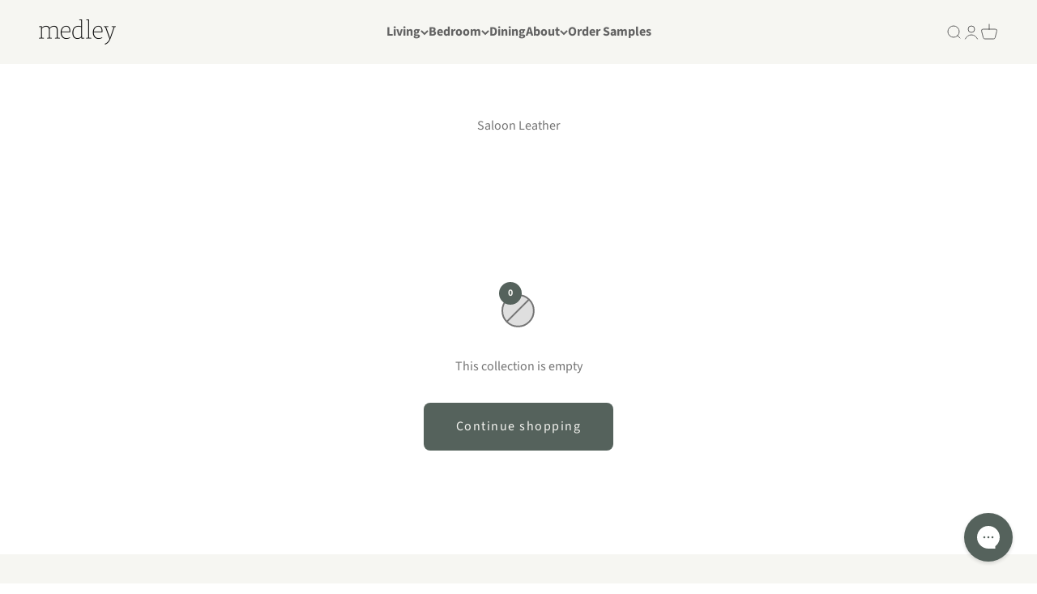

--- FILE ---
content_type: text/html; charset=utf-8
request_url: https://medleyhome.com/collections/saloon-leather
body_size: 198307
content:
<!doctype html>

<html lang="en" dir="ltr">
  <head>
    <script async crossorigin fetchpriority="high" src="/cdn/shopifycloud/importmap-polyfill/es-modules-shim.2.4.0.js"></script>
<script>/* >> Heatmap.com :: Snippet << */(function (h,e,a,t,m,ap) { (h._heatmap_paq = []).push([ 'setTrackerUrl', (h.heatUrl = e) + a]); h.hErrorLogs=h.hErrorLogs || []; ap=t.createElement('script');  ap.src=h.heatUrl+'preprocessor.min.js?sid='+m;  ap.defer=true; t.head.appendChild(ap); ['error', 'unhandledrejection'].forEach(function (ty) {     h.addEventListener(ty, function (et) { h.hErrorLogs.push({ type: ty, event: et }); }); });})(window,'https://dashboard.heatmap.com/','heatmap.php',document,4712);</script>
    <script>(()=>{
      const redirects = {
        'collections/all': '/',
        'products/sample-kit': '/collections/swatches'
      }
      Object.keys(redirects).forEach((source) => { if (window.location.pathname.includes(source)) { window.location = redirects[source] } })
    })()</script>
    <link rel='preconnect dns-prefetch' href='https://api.config-security.com/' crossorigin />
    <link rel='preconnect dns-prefetch' href='https://conf.config-security.com/' crossorigin />
    <link rel='preconnect dns-prefetch' href='https://whale.camera/' crossorigin />

    <meta charset="utf-8">
    <meta name="viewport" content="width=device-width, initial-scale=1.0, height=device-height, minimum-scale=1.0">
    <meta name="theme-color" content="#f6f6f2">

    <title>Saloon Leather</title><meta name="description" content="A performance leather with a waxy crackled effect, known for its hand feel and distressed matte finish."><link rel="canonical" href="https://medleyhome.com/collections/saloon-leather"><link rel="shortcut icon" href="//medleyhome.com/cdn/shop/files/ico_0645e00f-6f7b-4b9e-81ce-1d297614c407.png?v=1673071284&width=96">
      <link rel="apple-touch-icon" href="//medleyhome.com/cdn/shop/files/ico_0645e00f-6f7b-4b9e-81ce-1d297614c407.png?v=1673071284&width=180"><link rel="preconnect" href="https://cdn.shopify.com">
    <link rel="preconnect" href="https://fonts.shopifycdn.com" crossorigin>
    <link rel="preconnect" href="https://fonts.gstatic.com" crossorigin>
    <link rel="preconnect" href="https://use.typekit.net" crossorigin>
    <link rel="dns-prefetch" href="https://productreviews.shopifycdn.com"><link rel="preload" href="https://fonts.gstatic.com/s/inter/v13/UcC73FwrK3iLTeHuS_fvQtMwCp50KnMa1ZL7W0Q5nw.woff2" as="font" type="font/woff2" crossorigin>
    <link rel="preload" href="https://fonts.gstatic.com/s/nunitosans/v15/pe0TMImSLYBIv1o4X1M8ce2xCx3yop4tQpF_MeTm0lfGWVpNn64CL7U8upHZIbMV51Q42ptCp7t1R-tQKr51.woff2" as="font" type="font/woff2" crossorigin>
    <link rel="preload" href="https://use.typekit.net/af/7238a6/000000000000000000013028/27/l?primer=7cdcb44be4a7db8877ffa5c0007b8dd865b3bbc383831fe2ea177f62257a9191&fvd=i3&v=3" as="font" type="font/woff2" crossorigin>
    <link rel="preload" href="https://fonts.googleapis.com/css2?family=Nunito+Sans:ital,wght@0,200;0,300;0,400;0,600;0,700;0,800;0,900&display=swap" as="style">
    <link rel="preload" href="https://fonts.gstatic.com/s/nunitosans/v18/pe0TMImSLYBIv1o4X1M8ce2xCx3yop4tQpF_MeTm0lfGWVpNn64CL7U8upHZIbMV51Q42ptCp7t1R-tQKr51.woff2" as="font" type="font/woff2" crossorigin>
    <link rel="preload" href="https://cdn.accessibly.app/accessibly/2.0.0/f8cef3fb44145ec4.woff" as="font" type="font/woff" crossorigin>
    <link rel="preload" href="https://medleyhome.com/a/elevar/static/getelevar/3.28.5/dl-app-embed-block.js" as="script" crossorigin>
    <link rel="preload" href="https://use.typekit.net/jdq5sqa.css" as="style">
    <link rel="preload" href="https://use.typekit.net/pqp0ylv.css" as="style">
    <link rel="preload" href="https://medleyhome.com/cdn/shopifycloud/portable-wallets/latest/accelerated-checkout-backwards-compat.css" as="style" crossorigin>

    <script>
      if (!(HTMLScriptElement.supports && HTMLScriptElement.supports('importmap'))) {
        const importMapPolyfill = document.createElement('script');
        importMapPolyfill.async = true;
        importMapPolyfill.src = "//medleyhome.com/cdn/shop/t/40/assets/es-module-shims.min.js?v=98603786603752121101739520465";

        document.head.appendChild(importMapPolyfill);
      }
    </script>

    <script type="importmap">{
        "imports": {
          "vendor": "//medleyhome.com/cdn/shop/t/40/assets/vendor.min.js?v=37127808935879722241739520465",
          "theme": "//medleyhome.com/cdn/shop/t/40/assets/theme.js?v=52388010713111981741741263660",
          "photoswipe": "//medleyhome.com/cdn/shop/t/40/assets/photoswipe.min.js?v=13374349288281597431739520465",
          "lory": "//medleyhome.com/cdn/shop/t/40/assets/lory.min.js?v=14176740457172455791740488961"
        }
      }
    </script><link rel="modulepreload" href="//medleyhome.com/cdn/shop/t/40/assets/vendor.min.js?v=37127808935879722241739520465" as="script">
    <link rel="modulepreload" href="//medleyhome.com/cdn/shop/t/40/assets/theme.js?v=52388010713111981741741263660" as="script"><link rel="preload" href="//medleyhome.com/cdn/fonts/merriweather/merriweather_n4.349a72bc63b970a8b7f00dc33f5bda2ec52f79cc.woff2" as="font" type="font/woff2" crossorigin><link rel="preload" href="//medleyhome.com/cdn/fonts/source_sans_pro/sourcesanspro_n4.50ae3e156aed9a794db7e94c4d00984c7b66616c.woff2" as="font" type="font/woff2" crossorigin><meta property="og:type" content="website">
  <meta property="og:title" content="Saloon Leather"><meta property="og:image" content="http://medleyhome.com/cdn/shop/files/Medley_Logo_Square_-_M.png?v=1726866830&width=2048">
  <meta property="og:image:secure_url" content="https://medleyhome.com/cdn/shop/files/Medley_Logo_Square_-_M.png?v=1726866830&width=2048">
  <meta property="og:image:width" content="1200">
  <meta property="og:image:height" content="1200"><meta property="og:description" content="A performance leather with a waxy crackled effect, known for its hand feel and distressed matte finish."><meta property="og:url" content="https://medleyhome.com/collections/saloon-leather">
<meta property="og:site_name" content="Medley"><meta name="twitter:card" content="summary"><meta name="twitter:title" content="Saloon Leather">
  <meta name="twitter:description" content="A performance leather with a waxy crackled effect, known for its hand feel and distressed matte finish."><meta name="twitter:image" content="https://medleyhome.com/cdn/shop/files/Medley_Logo_Square_-_M.png?crop=center&height=1200&v=1726866830&width=1200">
  <meta name="twitter:image:alt" content=""><script type="text/javascript">const observer = new MutationObserver(e => { e.forEach(({ addedNodes: e }) => { e.forEach(e => { 1 === e.nodeType && "SCRIPT" === e.tagName && (e.innerHTML.includes("asyncLoad") && (e.innerHTML = e.innerHTML.replace("if(window.attachEvent)", "document.addEventListener('asyncLazyLoad',function(event){asyncLoad();});if(window.attachEvent)").replaceAll(", asyncLoad", ", function(){}")), e.innerHTML.includes("PreviewBarInjector") && (e.innerHTML = e.innerHTML.replace("DOMContentLoaded", "asyncLazyLoad")), (e.className == 'analytics') && (e.type = 'text/lazyload'),(e.src.includes("assets/storefront/features")||e.src.includes("assets/shopify_pay")||e.src.includes("connect.facebook.net"))&&(e.setAttribute("data-src", e.src), e.removeAttribute("src")))})})});observer.observe(document.documentElement,{childList:!0,subtree:!0})</script><script type="application/ld+json">
  {
    "@context": "https://schema.org",
    "@type": "BreadcrumbList",
    "itemListElement": [{
        "@type": "ListItem",
        "position": 1,
        "name": "Home",
        "item": "https://medleyhome.com"
      },{
            "@type": "ListItem",
            "position": 2,
            "name": "Saloon Leather",
            "item": "https://medleyhome.com/collections/saloon-leather"
          }]
  }
</script><style>

  @font-face {
    font-family:"Kepler Std Regular";
    font-display: fallback;
    src:url("//medleyhome.com/cdn/shop/t/40/assets/Kepler%20Std%20Regular.otf?v=150935006353569333001739523569") format("opentype");
  }
  @font-face {
    font-family:"Kepler Std Regular";
    font-display: fallback;
    src:url("//medleyhome.com/cdn/shop/t/40/assets/Kepler%20Std%20Italic.otf?v=75975195748841441611739523577") format("opentype");
    font-style:italic;
  }
  @font-face {
    font-family:"Kepler Std Light Display";
    font-display: fallback;
    src:url("//medleyhome.com/cdn/shop/t/40/assets/Kepler%20Std%20Light%20Display.otf?v=84455075736831103051739523575") format("opentype");
  }
  @font-face {
    font-family:"Kepler Std Light Display";
    font-display: fallback;
    src:url("//medleyhome.com/cdn/shop/t/40/assets/Kepler%20Std%20Light%20Italic%20Display.otf?v=76427901135790984411739523566") format("opentype");
    font-style:italic;
  }

</style>
<style>/* Typography (heading) */
  @font-face {
  font-family: Merriweather;
  font-weight: 400;
  font-style: normal;
  font-display: fallback;
  src: url("//medleyhome.com/cdn/fonts/merriweather/merriweather_n4.349a72bc63b970a8b7f00dc33f5bda2ec52f79cc.woff2") format("woff2"),
       url("//medleyhome.com/cdn/fonts/merriweather/merriweather_n4.5a396c75a89c25b516c9d3cb026490795288d821.woff") format("woff");
}

@font-face {
  font-family: Merriweather;
  font-weight: 400;
  font-style: italic;
  font-display: fallback;
  src: url("//medleyhome.com/cdn/fonts/merriweather/merriweather_i4.f5b9cf70acd5cd4d838a0ca60bf8178b62cb1301.woff2") format("woff2"),
       url("//medleyhome.com/cdn/fonts/merriweather/merriweather_i4.946cfa27ccfc2ba1850f3e8d4115a49e1be34578.woff") format("woff");
}

/* Typography (body) */
  @font-face {
  font-family: "Source Sans Pro";
  font-weight: 400;
  font-style: normal;
  font-display: fallback;
  src: url("//medleyhome.com/cdn/fonts/source_sans_pro/sourcesanspro_n4.50ae3e156aed9a794db7e94c4d00984c7b66616c.woff2") format("woff2"),
       url("//medleyhome.com/cdn/fonts/source_sans_pro/sourcesanspro_n4.d1662e048bd96ae7123e46600ff9744c0d84502d.woff") format("woff");
}

@font-face {
  font-family: "Source Sans Pro";
  font-weight: 400;
  font-style: italic;
  font-display: fallback;
  src: url("//medleyhome.com/cdn/fonts/source_sans_pro/sourcesanspro_i4.130f29b9baa0095b80aea9236ca9ef6ab0069c67.woff2") format("woff2"),
       url("//medleyhome.com/cdn/fonts/source_sans_pro/sourcesanspro_i4.6146c8c8ae7b8853ccbbc8b859fcf805016ee743.woff") format("woff");
}

@font-face {
  font-family: "Source Sans Pro";
  font-weight: 700;
  font-style: normal;
  font-display: fallback;
  src: url("//medleyhome.com/cdn/fonts/source_sans_pro/sourcesanspro_n7.41cbad1715ffa6489ec3aab1c16fda6d5bdf2235.woff2") format("woff2"),
       url("//medleyhome.com/cdn/fonts/source_sans_pro/sourcesanspro_n7.01173495588557d2be0eb2bb2ecdf8e4f01cf917.woff") format("woff");
}

@font-face {
  font-family: "Source Sans Pro";
  font-weight: 700;
  font-style: italic;
  font-display: fallback;
  src: url("//medleyhome.com/cdn/fonts/source_sans_pro/sourcesanspro_i7.98bb15b3a23880a6e1d86ade6dbb197526ff768d.woff2") format("woff2"),
       url("//medleyhome.com/cdn/fonts/source_sans_pro/sourcesanspro_i7.6274cea5e22a575d33653322a4399caadffb1338.woff") format("woff");
}

@font-face {
  font-family: "Source Sans Pro";
  font-weight: 600;
  font-style: normal;
  font-display: fallback;
  src: url("//medleyhome.com/cdn/fonts/source_sans_pro/sourcesanspro_n6.cdbfc001bf7647698fff34a09dc1c625e4008e01.woff2") format("woff2"),
       url("//medleyhome.com/cdn/fonts/source_sans_pro/sourcesanspro_n6.75b644b223b15254f28282d56f730f2224564c8d.woff") format("woff");
}

:root {
    /**
     * ---------------------------------------------------------------------
     * SPACING VARIABLES
     *
     * We are using a spacing inspired from frameworks like Tailwind CSS.
     * ---------------------------------------------------------------------
     */
    --spacing-0-5: 0.125rem; /* 2px */
    --spacing-1: 0.25rem; /* 4px */
    --spacing-1-5: 0.375rem; /* 6px */
    --spacing-2: 0.5rem; /* 8px */
    --spacing-2-5: 0.625rem; /* 10px */
    --spacing-3: 0.75rem; /* 12px */
    --spacing-3-5: 0.875rem; /* 14px */
    --spacing-4: 1rem; /* 16px */
    --spacing-4-5: 1.125rem; /* 18px */
    --spacing-5: 1.25rem; /* 20px */
    --spacing-5-5: 1.375rem; /* 22px */
    --spacing-6: 1.5rem; /* 24px */
    --spacing-6-5: 1.625rem; /* 26px */
    --spacing-7: 1.75rem; /* 28px */
    --spacing-7-5: 1.875rem; /* 30px */
    --spacing-8: 2rem; /* 32px */
    --spacing-8-5: 2.125rem; /* 34px */
    --spacing-9: 2.25rem; /* 36px */
    --spacing-9-5: 2.375rem; /* 38px */
    --spacing-10: 2.5rem; /* 40px */
    --spacing-11: 2.75rem; /* 44px */
    --spacing-12: 3rem; /* 48px */
    --spacing-14: 3.5rem; /* 56px */
    --spacing-16: 4rem; /* 64px */
    --spacing-18: 4.5rem; /* 72px */
    --spacing-20: 5rem; /* 80px */
    --spacing-24: 6rem; /* 96px */
    --spacing-28: 7rem; /* 112px */
    --spacing-32: 8rem; /* 128px */
    --spacing-36: 9rem; /* 144px */
    --spacing-40: 10rem; /* 160px */
    --spacing-44: 11rem; /* 176px */
    --spacing-48: 12rem; /* 192px */
    --spacing-52: 13rem; /* 208px */
    --spacing-56: 14rem; /* 224px */
    --spacing-60: 15rem; /* 240px */
    --spacing-64: 16rem; /* 256px */
    --spacing-72: 18rem; /* 288px */
    --spacing-80: 20rem; /* 320px */
    --spacing-96: 24rem; /* 384px */

    /* Container */
    --container-max-width: 1700px;
    --container-narrow-max-width: 1450px;
    --container-gutter: var(--spacing-5);
    --section-outer-spacing-block: var(--spacing-10);
    --section-inner-max-spacing-block: var(--spacing-9);
    --section-inner-spacing-inline: var(--container-gutter);
    --section-stack-spacing-block: var(--spacing-8);

    /* Grid gutter */
    --grid-gutter: var(--spacing-5);

    /* Product list settings */
    --product-list-row-gap: var(--spacing-8);
    --product-list-column-gap: var(--grid-gutter);

    /* Form settings */
    --input-gap: var(--spacing-2);
    --input-height: 2.625rem;
    --input-padding-inline: var(--spacing-4);

    /* Other sizes */
    --sticky-area-height: calc(var(--sticky-announcement-bar-enabled, 0) * var(--announcement-bar-height, 0px) + var(--sticky-header-enabled, 0) * var(--header-height, 0px));

    /* RTL support */
    --transform-logical-flip: 1;
    --transform-origin-start: left;
    --transform-origin-end: right;

    /**
     * ---------------------------------------------------------------------
     * TYPOGRAPHY
     * ---------------------------------------------------------------------
     */

    /* Font properties */
    --heading-font-family: Merriweather, serif;
    --heading-font-weight: 400;
    --heading-font-style: normal;
    --heading-text-transform: normal;
    --heading-letter-spacing: 0.0em;
    --text-font-family: "Source Sans Pro", sans-serif;
    --text-font-weight: 400;
    --text-font-style: normal;
    --text-letter-spacing: 0.0em;

    /* Font sizes */
    /*
    --text-h0: 2.5rem;
    --text-h1: 1.75rem;
    --text-h2: 1.5rem;
    --text-h3: 1.375rem;
    --text-h4: 1.125rem;
    --text-h5: 1.125rem;
    --text-h6: 1rem;
    */
    --text-h0: 2.625rem;
    --text-h1: 2.625rem;
    --text-h2: 2.8125rem;
    --text-h3: 2.0625rem;
    --text-h4: 2.125rem;
    --text-h5: 1.5625rem;
    --text-h6: 1.5625rem;
    --text-xs: 0.6875rem;
    --text-sm: 0.75rem;
    --text-base: 0.875rem;
    --text-lg: 1.125rem;

    /**
     * ---------------------------------------------------------------------
     * COLORS
     * ---------------------------------------------------------------------
     */

    /* Color settings */--accent: 85 98 92;
    --text-primary: 116 116 116;
    --background-primary: 255 255 255;
    --dialog-background: 255 255 255;
    --border-color: var(--text-color, var(--text-primary)) / 0.12;

    /* Button colors */
    --button-background-primary: 85 98 92;
    --button-text-primary: 246 246 242;
    --button-background-secondary: 85 98 92;
    --button-text-secondary: 246 246 242;

    /* Status colors */
    --success-background: 224 244 232;
    --success-text: 0 163 65;
    --warning-background: 255 246 233;
    --warning-text: 255 183 74;
    --error-background: 254 231 231;
    --error-text: 248 58 58;

    /* Product colors */
    --on-sale-text: 85 98 92;
    --on-sale-badge-background: 85 98 92;
    --on-sale-badge-text: 255 255 255;
    --sold-out-badge-background: 0 0 0;
    --sold-out-badge-text: 255 255 255;
    --primary-badge-background: 85 98 92;
    --primary-badge-text: 255 255 255;
    --star-color: 85 98 92;
    --product-card-background: 255 255 255;
    --product-card-text: 116 116 116;

    /* Header colors */
    --header-background: 246 246 242;
    --header-text: 98 98 98;

    /* Footer colors */
    --footer-background: 246 246 242;
    --footer-text: 98 98 98;

    /* Rounded variables (used for border radius) */
    --rounded-xs: 0.25rem;
    --rounded-sm: 0.0625rem;
    --rounded: 0.125rem;
    --rounded-lg: 0.25rem;
    --rounded-full: 9999px;

    --rounded-button: 0.5rem;
    --rounded-input: 0.25rem;

    /* Box shadow */
    --shadow-sm: 0 2px 8px rgb(var(--text-primary) / 0.0);
    --shadow: 0 5px 15px rgb(var(--text-primary) / 0.0);
    --shadow-md: 0 5px 30px rgb(var(--text-primary) / 0.0);
    --shadow-block: 0px 18px 50px rgb(var(--text-primary) / 0.0);

    /**
     * ---------------------------------------------------------------------
     * OTHER
     * ---------------------------------------------------------------------
     */

    --stagger-products-reveal-opacity: 0;
    --cursor-close-svg-url: url(//medleyhome.com/cdn/shop/t/40/assets/cursor-close.svg?v=147174565022153725511739520502);
    --cursor-zoom-in-svg-url: url(//medleyhome.com/cdn/shop/t/40/assets/cursor-zoom-in.svg?v=154953035094101115921739520502);
    --cursor-zoom-out-svg-url: url(//medleyhome.com/cdn/shop/t/40/assets/cursor-zoom-out.svg?v=16155520337305705181739520502);
    --checkmark-svg-url: url(//medleyhome.com/cdn/shop/t/40/assets/checkmark.svg?v=137735952409787050251739520502);
  }

  [dir="rtl"]:root {
    /* RTL support */
    --transform-logical-flip: -1;
    --transform-origin-start: right;
    --transform-origin-end: left;
  }

  @media screen and (min-width: 700px) {
    :root {
      /* Typography (font size) */
      /*
      --text-h0: 3.25rem;
      --text-h1: 2.25rem;
      --text-h2: 1.75rem;
      --text-h3: 1.625rem;
      --text-h4: 1.25rem;
      --text-h5: 1.25rem;
      --text-h6: 1.125rem;
      */
      --text-h0: 2.9375rem;
      --text-h1: 2.9375rem;
      --text-h2: 2.625rem;
      --text-h3: 2.25rem;
      --text-h4: 2.125rem;
      --text-h5: 1.5625rem;
      --text-h6: 1.75rem;

      --text-xs: 0.75rem;
      --text-sm: 0.875rem;
      --text-base: 1.0rem;
      --text-lg: 1.25rem;

      /* Spacing */
      --container-gutter: 2rem;
      --section-outer-spacing-block: var(--spacing-14);
      --section-inner-max-spacing-block: var(--spacing-10);
      --section-inner-spacing-inline: var(--spacing-10);
      --section-stack-spacing-block: var(--spacing-12);

      /* Grid gutter */
      --grid-gutter: var(--spacing-6);

      /* Product list settings */
      --product-list-row-gap: var(--spacing-12);

      /* Form settings */
      --input-gap: 1rem;
      --input-height: 3.125rem;
      --input-padding-inline: var(--spacing-5);
    }
  }

  @media screen and (min-width: 1000px) {
    :root {
      /* Spacing settings */
      --container-gutter: var(--spacing-12);
      --section-outer-spacing-block: var(--spacing-16);
      --section-inner-max-spacing-block: var(--spacing-14);
      --section-inner-spacing-inline: var(--spacing-14);
      --section-stack-spacing-block: var(--spacing-12);
    }
  }

  @media screen and (min-width: 1150px) {
    :root {
      /* Spacing settings */
      --container-gutter: var(--spacing-12);
      --section-outer-spacing-block: var(--spacing-16);
      --section-inner-max-spacing-block: var(--spacing-14);
      --section-inner-spacing-inline: var(--spacing-14);
      --section-stack-spacing-block: var(--spacing-12);
    }
  }

  @media screen and (min-width: 1400px) {
    :root {
      /* Typography (font size) */
      /*
      --text-h0: 4rem;
      --text-h1: 3rem;
      --text-h2: 2.5rem;
      --text-h3: 1.75rem;
      --text-h4: 1.5rem;
      --text-h5: 1.25rem;
      --text-h6: 1.25rem;
      */
      --text-h0: 3.125rem;
      --text-h1: 3.125rem;
      --text-h2: 3.25rem;
      --text-h3: 2.6875rem;
      --text-h4: 2.5rem;
      --text-h5: 1.5625rem;
      --text-h6: 1.75rem;

      --section-outer-spacing-block: var(--spacing-20);
      --section-inner-max-spacing-block: var(--spacing-16);
      --section-inner-spacing-inline: var(--spacing-16);
    }
  }

  @media screen and (min-width: 1600px) {
    :root {
      --section-outer-spacing-block: var(--spacing-20);
      --section-inner-max-spacing-block: var(--spacing-18);
      --section-inner-spacing-inline: var(--spacing-18);
    }
  }

  /**
   * ---------------------------------------------------------------------
   * LIQUID DEPENDANT CSS
   *
   * Our main CSS is Liquid free, but some very specific features depend on
   * theme settings, so we have them here
   * ---------------------------------------------------------------------
   */@media screen and (pointer: fine) {
        .button:not([disabled]):hover, .btn:not([disabled]):hover, .shopify-payment-button__button--unbranded:not([disabled]):hover {
          --button-background-opacity: 0.85;
        }

        .button--subdued:not([disabled]):hover {
          --button-background: var(--text-color) / .05 !important;
        }
      }</style><script>
  // This allows to expose several variables to the global scope, to be used in scripts
  window.themeVariables = {
    settings: {
      showPageTransition: false,
      staggerProductsApparition: true,
      reduceDrawerAnimation: false,
      reduceMenuAnimation: false,
      headingApparition: "split_clip",
      pageType: "collection",
      moneyFormat: "${{ amount_no_decimals }}",
      moneyWithCurrencyFormat: "${{ amount_no_decimals }} USD",
      currencyCodeEnabled: false,
      cartType: "page",
      showDiscount: false,
      discountMode: "percentage",
      pageBackground: "#ffffff",
      textColor: "#747474"
    },

    strings: {
      accessibilityClose: "Close",
      accessibilityNext: "Next",
      accessibilityPrevious: "Previous",
      closeGallery: "Close gallery",
      zoomGallery: "Zoom",
      errorGallery: "Image cannot be loaded",
      searchNoResults: "No results could be found.",
      addOrderNote: "Add order note",
      editOrderNote: "Edit order note",
      shippingEstimatorNoResults: "Sorry, we do not ship to your address.",
      shippingEstimatorOneResult: "There is one shipping rate for your address:",
      shippingEstimatorMultipleResults: "There are several shipping rates for your address:",
      shippingEstimatorError: "One or more error occurred while retrieving shipping rates:"
    },

    breakpoints: {
      'sm': 'screen and (min-width: 700px)',
      'md': 'screen and (min-width: 1000px)',
      'lg': 'screen and (min-width: 1150px)',
      'xl': 'screen and (min-width: 1400px)',

      'sm-max': 'screen and (max-width: 699px)',
      'md-max': 'screen and (max-width: 999px)',
      'lg-max': 'screen and (max-width: 1149px)',
      'xl-max': 'screen and (max-width: 1399px)'
    }
  };

  // For detecting native share
  document.documentElement.classList.add(`native-share--${navigator.share ? 'enabled' : 'disabled'}`);</script><style>

html .button, html .btn {
  font-weight:400;
  letter-spacing:1.5px;
}

html .heading, html .h0, html .h1, html .h3, html .h5, html .prose :is(h1,h3,h5) {
  font-family:"Kepler Std Regular";
}
html .h2, html .h4, html .h6, html .prose :is(h2,h4,h6) {
  font-family:"Kepler Std Light Display";
}

search-drawer.drawer { z-index:1200; }
navigation-drawer.drawer { z-index:1100; }
navigation-drawer .panel__wrapper li { font-family:"Kepler Std Light Display"; }

facet-floating-filter button.button { letter-spacing:normal; font-weight:600; background-color:#F6F6EF; color:#757575; }

body.template-product .metafield-single_line_text_field-array { list-style:none; row-gap:0.5em; margin-top:0; }

body.template-page main#main section.shopify-section:last-of-type { min-height:350px; }

body.template-article main .prose span { display:inline; text-decoration:none !important; }

footer .footer__block .prose a, footer .footer__copyright.prose a { background-size:0 1px; }
footer .footer__block .prose a:hover, footer .footer__copyright.prose a:hover { background:linear-gradient(to right,currentColor,currentColor) 0 min(100%,1.35em) / 100% 1px no-repeat; }

#cookie-notification { background:#fff; box-shadow:0px 0px 20px -7px black; }
#cookie-notification button.enzuzo-notification-button.button-accept, #cookie-notification button.enzuzo-notification-button.button-accept:hover { background:#55625c !important; color:#fff; border-radius:3px !important; }
#cookie-notification .notification-text a { color:#5a5a5a !important; }

.tippy-box { border-radius:10px; background-color:#fff; color:#626262; box-shadow: 0 0 8px 0 rgba(0, 0, 0, 0.3); }
.tippy-content { padding:15px 35px 15px 15px; font-size:12px; text-align:left; }
.tippy-content:after { content:''; position:absolute; top:10px; right:10px; z-index:100; width:25px; height:25px; cursor:pointer;
  background: url("data:image/svg+xml,%3C%3Fxml version='1.0' encoding='UTF-8'%3F%3E%3Csvg width='155px' height='155px' viewBox='0 0 155 155' version='1.1' xmlns='http://www.w3.org/2000/svg' xmlns:xlink='http://www.w3.org/1999/xlink'%3E%3Ctitle%3Ex-icon%3C/title%3E%3Cg id='Welcome' stroke='none' stroke-width='1' fill='none' fill-rule='evenodd'%3E%3Cg id='x-icon' stroke='%235A5A5A' stroke-width='10'%3E%3Cline x1='45' y1='45' x2='111' y2='111' id='Path-2'%3E%3C/line%3E%3Cline x1='45' y1='45' x2='111' y2='111' id='Path-2' transform='translate(78.000000, 78.000000) scale(-1, 1) translate(-78.000000, -78.000000) '%3E%3C/line%3E%3Ccircle id='Oval' cx='77.5' cy='77.5' r='72.5'%3E%3C/circle%3E%3C/g%3E%3C/g%3E%3C/svg%3E") no-repeat center / 25px;
}
.tippy-arrow { color:#fff; }
body.template-order-samples .tippy-content { padding:15px; }
body.template-order-samples .tippy-content:after { width:15px; height:15px; }
@media (min-width: 750px) {
  body.template-order-samples .tippy-content:after { display:none; }
}
.tippy-close { margin:0 !important; position:absolute; top:10px; right:10px; z-index:101; width:25px; height:25px; cursor:pointer; }

body.template-upholstery-customizer .product { row-gap:0; margin-bottom:-48px; }

@media (min-width: 1000px) {
  body.template-upholstery-customizer .product-gallery { margin-bottom:48px; }
}

.product media-carousel { background:url("[data-uri]") no-repeat center center / 50px; }
.product-gallery__media img { background:#fff; object-fit:contain; }

.product-customizer .product-addto { display:grid; grid-template:auto / repeat(2, calc(50% - 5px)); grid-gap:10px; }
.product-customizer .product-addto .add-to-cart { background-color:#AEB2AB; text-align:center; }
.product-customizer .product-addto .add-to-cart:hover { background-color: rgba(174,178,171, 0.8); }
.product-customizer .product-addto .btn { display:block; width:100%; padding:10px 15px; text-transform:uppercase; }
.product-customizer .product-addto button:focus { outline:0; }
.product-customizer .product-addto button.btn-customize { padding-left:29px; padding-right:15px; background-image:url("[data-uri]"); background-repeat:no-repeat; background-position:15px center; background-size:15px; color:#fff !important; }
html .product-customizer-selections-title { margin-bottom:10px; padding:20px 0 7px; border-bottom:1px solid #e9e9e9; text-transform:uppercase; font-size:12px; }

.leadtime-container { display:none; }
.leadtime-container.loaded { display:block; margin-block-end:0; }
.product-leadtime { opacity:1; padding:0; }
.product-leadtime p { margin:0; padding:14px 14px 0 36px; line-height:18px; letter-spacing:0; font-size:13px; color:#B48867; border-top:1px solid #e2d5cd; background:url("[data-uri]") no-repeat 0 center / 29px; }

.cylindo-wrap { display:none; position:absolute; top:0; left:0; opacity:0; transition:opacity 0.5s; }
.cylindo-wrap.opened { margin-bottom:-50px; max-height:360px; opacity:1; }
.cylindo-wrap .cylindo-viewer-container.has-thumbs { height:100%; /*height:calc(100% - 80px); height:-webkit-calc(100% - 80px); height:-moz-calc(100% - 80px);*/ }
.cylindo-wrap ul li img { top:35%; }
.cylindo-wrap.has-thumbs .cylindo-thumbnail-wrapper { height:80px; bottom:10%; z-index:9; }
.cylindo-wrap .cylindo-drag-tooltip {
  width:148px; height:26px; padding:0;
  background: url("//medleyhome.com/cdn/shop/t/40/assets/cylindo-arrows-desk.svg?v=52661909112856936741739523572") no-repeat 50% 50%;
  background-size: contain; left:0; transform:none; margin-bottom:0; bottom:29%; z-index:9; line-height:26px; letter-spacing:0.04rem; font-size:12px; color:rgb(var(--text-color)); }
.cylindo-wrap .cylindo-viewer-container .cylindo-drag-tooltip .left,
.cylindo-wrap .cylindo-viewer-container .cylindo-drag-tooltip .right { display:none; }
.cylindo-wrap .cylindo-action-button-group.right { right:0; }
.cylindo-wrap .cylindo-ar-button { position:absolute; right:200px; bottom:39%; }

.product-gallery { padding:20px 0; }
.product-inner { display:grid; }
.product-info__top { position:relative; order:2; display:grid; grid-template: auto / auto; gap:10px; padding:0 0 20px; }
.product-info__top .product-info__title, .product-info__top .okendo-review-summary { }
.product-info__top .okendo-review-summary { order:4; }
.product-info__top .affirm { margin-top:0; align-self:center; }
.product-info__top .affirm-as-low-as { margin:0; line-height:16px; font-size:calc(var(--text-base) * 0.875); }
.product-info__top .affirm-as-low-as a { font-size:calc(var(--text-base) * 0.875); color:#858d83; }
.product-info__top .product-info__title { line-height:1; padding-top:6px; }
.product-info__top .product-info__price .rating-with-text { height:100%; }
.product-info__top .product-info__price .rating-with-text price-list { height:100%; align-items:center; }
.product-info__top .product-info__price sale-price { font-weight:400; }
.product-info__top .product-info__price sale-price, .product-info__top .product-info__price compare-at-price { line-height:1; font-size:calc(var(--text-lg) * 1); }
.product-info__right .rating-with-text { gap:0; }
.product-info__right .product-info__badge-list { display:none; }
.okeReviews[data-oke-container] { padding-top:0; }

.product-info__quantity-selector, .product-info__buy-buttons { display:inline-block; width:50%; }
.product-info__quantity-selector quantity-selector { display:none; }
.product-info__quantity-selector select { width:75%; appearance:auto; }
.product-info__buy-buttons { }
.product-info__buy-buttons button { padding:12px 0; }

.product-card--consolidated { overflow:hidden; }
.product-card--consolidated .product-card__consolidated-buttons { display:none; opacity:0; position:absolute; top:0; left:0; z-index:100; width:100%; height:100%; background:rgba(0,0,0,0.3); transition:opacity 0.25s; cursor:pointer; }
.product-card--consolidated:hover .product-card__consolidated-buttons { display:block; }
.product-card--consolidated.active .product-card__consolidated-buttons { opacity:1; }
.product-card--consolidated .product-card__image--secondary { opacity:0; display:inline-block; }
.product-card--consolidated:hover .product-card__image--secondary, .product-card--consolidated.active .product-card__image--secondary { opacity:1; display:inline-block; }
.product-card--consolidated .product-card__image--primary { transition:transform 0.5s; }
.product-card--consolidated .consolidated-price price-list { display:inline; }
.product-card--consolidated .product-card__info {  }
.product-card--consolidated .consolidated-buttons { width:100%; height:100%; padding:15px 0 0; gap:var(--spacing-6); justify-content:center; align-items:center; }
.product-card--consolidated .consolidated-buttons price-list { display:inline; }
.product-card--consolidated .consolidated-buttons sale-price { color:rgb(var(--text-color)) !important; }
.product-card--consolidated .consolidated-buttons .btn { width:37%; padding:var(--spacing-4) var(--spacing-2); letter-spacing:initial; white-space:nowrap; background:#fff; color:rgb(var(--text-color)); }
.product-card--consolidated .product-card__slider { position:absolute; width:100%; height:100%; top:0; left:0; transform:translateX(100%); transition:transform 0.5s; display:grid; grid-auto-flow:column; grid-auto-columns:100%; }
.product-card--consolidated .product-card__image--slider { }
.product-card--consolidated .product-card__slider_slide { position:relative; }

medley-product-card .frame {
    position: relative;
    font-size: 0;
    line-height: 0;
    overflow: hidden;
    white-space: nowrap;
}

medley-product-card .slides {
    display: inline-block;
}

medley-product-card li {
    position: relative;
    display: inline-block;
}

.product-additional-details { margin-block-start:var(--spacing-4); }
.product-additional-details__content { overflow:hidden; max-height:0; transition:max-height 0.75s; }
.product-additional-details.active .product-additional-details__content { max-height:500px; }
.product-additional-details__content u { cursor:pointer; }

@media
  ((min-width: 700px) and (max-width: 850px)) or 
  ((min-width: 1000px) and (max-width: 1250px))
{
  .product-card--consolidated .consolidated-buttons { gap:var(--spacing-4); }
  .product-card--consolidated .consolidated-buttons .btn { width:44%; letter-spacing:-0.01rem; }
}
@media screen and (min-width: 1400px) {
  .product-list.per-row-4 .product-card--consolidated .consolidated-buttons { gap:var(--spacing-4); }
  .product-list.per-row-4 .product-card--consolidated .consolidated-buttons .btn { width:44%; letter-spacing:-0.01rem; }
}

.product-additional-details { margin-block-start:var(--spacing-4); }
.product-additional-details__content { overflow:hidden; max-height:0; transition:max-height 0.75s; }
.product-additional-details.active .product-additional-details__content { max-height:500px; }
.product-additional-details__content u { cursor:pointer; }

@media (min-width: 1000px) {

  .cylindo-wrap ul li img { top:35%; }
  .cylindo-wrap.opened { margin-bottom:0; max-height:840px; }
  .cylindo-wrap .cylindo-drag-tooltip { transform:translateX(-50%); left:50%; bottom:23%; }
  .cylindo-wrap .cylindo-viewer-container.has-thumbs { height:calc(100% - 80px); height:-webkit-calc(100% - 80px); height:-moz-calc(100% - 80px); }
  .cylindo-wrap.has-thumbs .cylindo-thumbnail-wrapper { bottom:18%; }
  .cylindo-wrap .cylindo-ar-button { bottom:28%; }

  .product-inner { }
  .product .okendo-review-summary { }
  .product-gallery { padding:0; }
  .product-info__top { order:initial; margin:0 0 25px; padding:0; }
  .product-info__top .affirm { position:relative; }
  .product-info__top .affirm-as-low-as { margin:0; font-size:calc(var(--text-base) * 0.75); }
  .product-info__top .affirm-as-low-as a { font-size:calc(var(--text-base) * 0.75); }
  .product-info__top .product-info__price sale-price, .product-info__top .product-info__price compare-at-price { font-size:calc(var(--text-lg) * 1.25); }
  .product-info__on-sale { grid-template:auto / auto; }

}

.price-off-badge { display:inline-block; margin-left:5px; padding:0 5px; line-height:22px; font-style:italic; font-weight:normal; color:#CEB6A5; border:1px solid #CEB6A5; border-radius:6px; }
.template-collection .price-off-badge { line-height:20px; font-size:14px; }

@media screen and (min-width: 700px) {
    .pswp__bottom-bar { bottom:0; }
}
.pswp__bottom-bar .irl-pagination { }
.pswp__bottom-bar .irl-pagination .irl-pagination__pager { display:grid; }
.pswp__bottom-bar .irl-pagination .irl-pagination__caption { padding:10px; margin-top:10px; justify-content:center; background:rgba(255,255,255,0.75); border-radius:0; }

/* Cart */
html .cart-header { justify-items:left; }
.cart-header .h6 { margin:0 0 21px; padding:36px 0 0; color:#5a5a5a; }
.cart__items { }
.cart__item-rows { border-top:1px solid #eaeaea; }
.cart__items line-item.line-item { position:relative; display:grid; grid-template:auto / auto; padding:0 0 51px; border-bottom:1px solid #eaeaea; --line-item-image-width:60%; }
.line-item__media-wrapper { padding:22px 0 0; }
.cart__item-remove { position:absolute; top:22px; left:0; width:32px; height:32px; font-size:14px; font-weight:600; line-height:28px; text-align:center; text-decoration:none; border:1px solid #eaeaea; border-radius:3px; }
.line-item__media-wrapper { margin:0 auto; }
.cart__item-name { margin:0; font-family:'Kepler Std Light Display'; font-size:1.375rem; color:#5a5a5a; text-decoration:none; }
.cart__item-essential { display:grid; grid-template:auto 45px / 96px 180px; align-items:center; border-bottom:1px solid #eaeaea; }
.cart__item-title { grid-column:span 3; }
.cart__item-qty-input { display:grid; grid-template:auto / repeat(3, 32px); }
.cart__item-qty-control, .cart__item-qty-value { width:32px; height:32px; font-size:14px; font-weight:600; line-height:28px; text-align:center; cursor:default; }
.cart__item-qty-control { border:1px solid #eaeaea; border-radius:3px; cursor:pointer; }
.cart__item-total { justify-self:end; font-size:15px; }
.cart__item-total s { color:#adadad; }
.cart__item-total .cart__price { font-size:17px; }
.cart__item-meta { padding:22px 0 0; }
.cart__item-meta p { margin:0; font-size:13px; line-height:23px; }
.cart__product-meta span { font-weight:bold; }
.cart__item-meta .leadtime { display:grid; grid-template:auto / 46px auto; margin:0; padding:24px 0 0; line-height:18px; }
html .cart-form { background:#e7e9e4; color:#5a5a5a; border:0; border-radius:3px; padding:0 21px 26px; gap:0; transition: all 0.5s; }
html .cart-form.loading { opacity:0.75; }
html .cart-form .h6 { margin:0 0 21px; padding:36px 0 0; letter-spacing:-0.015em; font-family:'Kepler Std Light Display'; font-weight:400; }
.cart-form__totals .h-stack { display:grid; grid-template: auto / calc(100% - 100px) 100px; gap:0; margin:0 0 3px; padding:8px 18px; background:#fff; border-radius:3px; font-size:13px; }
.cart-form__totals .h-stack:last-child { font-size:15px; font-weight:700; border-radius:3px 3px 0 0; margin:0; }
.cart-form__totals .h-stack span { color:#5a5a5a; }
.cart-form__totals .h-stack span:last-child { margin:0; justify-self:end; }
#shippingTitle.nozip { text-decoration:underline; }
#shippingZip {
  width:55px; padding:0 5px; line-height:15px; font-size:13px; font-style:italic; /*background:#e7e9e4;*/ border:1px solid #858585; border-radius:3px; cursor:pointer;
  -webkit-appearance:none; -moz-appearance:textfield;
}
#shippingZip:focus-visible { border:1px solid #858585; outline:0; }
#shippingZip::-webkit-inner-spin-button, #shippingZip::-webkit-outer-spin-button { -webkit-appearance:none; -moz-appearance:none; appearance:none; margin:0; }
.cart-form .cart__checkout { width:100%; margin:0; font-weight:bold; letter-spacing:initial; }
.cart-form .affirm-as-low-as { margin:0 0 10px; padding:0 18px 14px; font-size:13px; background:#fff; border-radius:0 0 3px 3px; }
.cart-form .affirm-as-low-as .affirm-modal-trigger { display:block; font-weight:bold; }
.cart-form textarea { height:42px; min-height:42px; margin:0 0 10px; padding:8px 18px; font-style:italic; font-size:13px; background:#fff; border-radius:3px; }
.cart__features { display:grid; grid-template:auto / repeat(3, 33.333333%); margin:20px 0 0; padding:0; list-style:none; }
.cart__features li { margin:0; padding:30px 6px 10px; line-height:14px; font-style:italic; font-size:12px; text-align:center; border-right:1px solid #d4d6d1; background:url("[data-uri]") no-repeat center 5px / 18px 16px; }
.cart__features li:last-child { border-right:0; }

.cart .sample-kit-item .leadtime-container { display:none; }
.cart .sample-kit-item .sample-kit-item__details { display:grid; grid:auto / auto; grid-template-columns: repeat(auto-fill, 95px); gap:15px 0; }
.cart .sample-kit-item .sample-kit-item__details li div { height:50px; }
.cart .sample-kit-item .sample-kit-item__details li img { width:100%; height:100%; object-fit:none; }
.cart .sample-kit-item .sample-kit-item__details li span { display:block; padding-top:5px; line-height:15px; font-size:13px; text-align:center; }

@media (min-width:700px) {
  .cart .cart-order { grid-template-columns:1fr 340px; gap:var(--spacing-10); }
  .cart__items line-item.line-item { --line-item-image-width:var(--spacing-48); }
}

@media (min-width:990px) {
  .cart__items line-item.line-item { grid-template:auto / 275px auto; }
  .cart__item-essential { grid-template:auto 45px / 96px 180px; }
  .cart__item-title { grid-column:span 3; }
}

@media (min-width:1050px) {
  .line-item__media-wrapper { padding:0; }
}
@media (min-width:1280px) {
  .cart__item-essential { grid-template:75px / auto 96px 180px; }
  .cart__item-title { grid-column:auto; }
}

.cart__bottom-banner { display:grid; grid-template:90px / auto; align-items:center; justify-items:center; margin-top:40px; background:rgb(var(--header-background)); }
.cart__bottom-banner-image-1 { height:100%; }
.cart__bottom-banner-image-1 img { height:100%; object-fit:cover; }
.cart__bottom-banner-image-2 { height:66.6666%; }
.cart__bottom-banner-image-2 img { height:100%; object-fit:contain; }
.cart__bottom-banner-content { line-height:16px; font-size:14px; }
.cart__bottom-banner-content p { padding:10px; text-align:center; }
@media (min-width:990px) {
  .cart__bottom-banner { grid-template:90px / 25.5% auto 50%; }
}

/* Order Samples */

body.template-order-samples .shopify-section--media-with-text .section { padding-top:0; }
body.template-order-samples product-card price-list { display:none; }
body.template-order-samples .shopify-section--featured-collection { margin-top:25px; border-bottom:3px solid #ebeae7; }
body.template-order-samples main .shopify-section:nth-child(2) { margin-top:0; }
body.template-order-samples .shopify-section--featured-collection section-header p span { font-weight:600; }
body.template-order-samples .shopify-section--featured-collection section-header .metafield-single_line_text_field-array { row-gap:0; }
body.template-order-samples .shopify-section--featured-collection section-header .metafield-single_line_text_field-array li { list-style:none; }

html body.template-order-samples .product-card__badge-list { top:calc((100% - 38px - 37px) / 2); left:calc((100% - 143px) / 2); }
html body.template-order-samples .product-card__badge-list .badge { padding-block:0; padding:var(--spacing-2) var(--spacing-4); font-size:var(--text-base); font-weight:100; background:rgba(255,255,255,0.5); color:#252525; }

.collection-sample-icons { display:grid; grid-auto-flow:column; grid-auto-columns:70px; grid-gap:20px; margin-top:-30px; }

@media (min-width:700px) {
  body.template-order-samples .shopify-section--featured-collection { margin-top:50px; }
  html body.template-order-samples .product-card__badge-list { top:calc((100% - 41px - 72px) / 2); left:calc((100% - 159px) / 2); }
}

/* Medley Drawer */
.medley-drawer { text-align:center; }
.medley-drawer .btn-medley-drawer { display:grid; grid-template: auto / 28px auto; align-items:center; gap:5px; padding-inline:15px; line-height:16px; font-size:14px; text-transform:uppercase; background:#ceb6a5; }
.medley-drawer .btn-medley-drawer span { justify-self:center; }
.medley-drawer .btn-medley-drawer img { display:inline-block; width:23px; }
.medley-drawer .medley-drawer-container { position:fixed; top:0; right:100%; z-index:9999; width:100vw; height:100vh; background:rgba(0,0,0,0); transition:background 0.5s; }
.medley-drawer .medley-drawer-container.active { right:0; background:rgba(0,0,0,0.5); }
.medley-drawer .medley-drawer__content { position:fixed; top:0; right:-100%; width:80%; overflow:scroll; max-width:400px; height:100%; transition:right 0.5s; background:#fff; }
.medley-drawer .medley-drawer-container.active .medley-drawer__content { right:0; }
.medley-drawer .medley-drawer__header { position:relative; height:60px; }
.medley-drawer .medley-drawer__close { cursor:pointer; width:60px; height:60px; position:absolute; right:0; top:0; }
.medley-drawer .medley-drawer__close:after, .medley-drawer .medley-drawer__close:before {
  background:#aaa; content:""; height:20px; left:50%; margin-left:2px; position:absolute; top:50%; transform:translate(-50%, -50%) rotate(45deg); width:2px;
}
.medley-drawer .medley-drawer__close:after { transform:translate(-50%, -50%) rotate(-45deg); }

</style><script type="text/javascript">
(() => {

  document.addEventListener('DOMContentLoaded', e => {
    document.querySelectorAll('.metafield-single_line_text_field-array li:not(.tabbed)').forEach(el => {
      if (el.innerHTML.includes(':')) {
        el.innerHTML = `<strong>${el.innerHTML.replace(':', '<span>:</span></strong>')}`
      }
    })
  })

  document.addEventListener('DOMContentLoaded', e => {
    try {
      Array.from(document.querySelectorAll('.template-order-samples section.shopify-section--featured-collection')).pop().classList.add('last')
    } catch(err) { }
  })

  document.addEventListener('DOMContentLoaded', e => {
    try {
      let header = document.querySelector('store-header')
      document.querySelectorAll('nav.header__link-list > ul > li > a').forEach(link => {
        link.onmouseenter = e => {
          header.classList.add('is-filled')
        }
        link.onmouseleave = e => {
          if (window.scrollY == 0) {
            header.classList.remove('is-filled')
          }
        }
      })
    } catch(err) { }
  })

  document.addEventListener('DOMContentLoaded', e => {
    try {
      document.querySelectorAll('.chat-with-us').forEach(btn => {
      	  btn.onclick = e => {
        		GorgiasChat.open()
        		e.stopPropagation()
        		return false
      	  }
      	})
    } catch(err) { }
  })

  

  window.fabricPriceTiers = {"tier_1":"\u003cstrong\u003eTier 1—Essentials:\u003c\/strong\u003e\u0026nbsp;High-quality, resilient fabrics offered at a great value.","tier_2":"\u003cstrong\u003eTier 2—Premium:\u003c\/strong\u003e\u0026nbsp;Natural and performance fabrics with a beautifully textured hand.","tier_3":"\u003cstrong\u003eTier 3—Natural Luxe:\u003c\/strong\u003e\u0026nbsp;Luxurious natural fibers with an elegant look and feel.","tier_4":"\u003cstrong\u003eTier 4—Leather:\u003c\/strong\u003e\u0026nbsp;Top and full grain leathers with rich, refined finishes and markings."}

})()
</script>

<script>
(() => {window.localStorage.setItem('breadcrumb', JSON.stringify({'title':'Saloon Leather','url':'https://medleyhome.com/collections/saloon-leather'}));})()
</script>

<script type="module">

import { ProductCard, GestureArea } from "//medleyhome.com/cdn/shop/t/40/assets/theme.js?v=52388010713111981741741263660";

var MedleyProductCard = class extends ProductCard {

  constructor() {
    super()
    this._abortController = new AbortController()
    this.slider = this.querySelector('.product-card__slider')
    this.slideCount = this.querySelectorAll(`.product-card__slider_slide`).length
    this.currentSlide = 0
    new GestureArea(this, { thresholdDistance: 20, signal: this._abortController.signal })
    this.addEventListener("swipeleft", this.forwardIrl, { signal: this._abortController.signal })
    this.addEventListener("swiperight", this.rewindIrl, { signal: this._abortController.signal })
    this.onmouseleave = () => { this.classList.remove('active') }
    this.querySelector('.product-card__consolidated-buttons').onclick = e => {
      const isActive = this.classList.value.includes('active')
      this.classList.toggle('active')
      if (!isActive) {
        e.stopPropagation()
        return false
      }
    }
  }

  forwardIrl() {
    this.currentSlide = Math.min(this.slideCount, this.currentSlide+1)
    this.displaySlide()
  }

  rewindIrl() {
    this.currentSlide = Math.max(0, this.currentSlide-1)
    this.displaySlide()
  }

  displaySlide() {
    this.slider.style.transform = `translateX(${100-this.currentSlide*100}%)`;
  }

}

if (!window.customElements.get("medley-product-card")) {
  window.customElements.define("medley-product-card", MedleyProductCard);
}

var MedleyDrawer = class extends HTMLElement {

  constructor() {
    super()
    this.drawerOpener = this.querySelector('[data-medley-drawer-open]')
    this.drawerCloser = this.querySelectorAll('[data-medley-drawer-close]')
    this.drawer = this.querySelector('[data-medley-drawer]')
    this.drawerOpener.addEventListener('click', this.openDrawer.bind(this))
    this.drawer.addEventListener('click', (e) => {
      let isCloseButton = false
      for (const closeButton of this.drawerCloser.values()) {
        if (e.target == closeButton) {
          isCloseButton = true
          break
        }
      }
      if (e.target == this.drawer || isCloseButton) {
        this.closeDrawer()
      }
    })
  }

  openDrawer(e) {
    this.drawer.classList.add('active')
    e.stopPropagation()
    return false
  }

  closeDrawer() {
    this.drawer.classList.remove('active')
  }

}

if (!window.customElements.get("medley-drawer")) {
  window.customElements.define("medley-drawer", MedleyDrawer);
}

</script><script>
    
    
    
    
    var gsf_conversion_data = {page_type : '', event : '', data : {shop_currency : "USD"}};
    
</script>
<script>
(() => {
 const restricted = ["freestufftimes.com","absolute-forum.com","yofreesamples.com","justfreestuff.com","getfreesamplesonline.com","munchkinfreebies.com","freestuff.cafe","spoofee.com","simplycodes.com"]
 restricted.forEach(keyword => {
   if (document.referrer.includes(keyword)) {
     window.close()
   }
 })
})()
</script>

<!-- Google tag (gtag.js) -->
<script async src="https://www.googletagmanager.com/gtag/js?id=AW-882159883"></script>
<script>
  window.dataLayer = window.dataLayer || [];
  function gtag(){dataLayer.push(arguments);}
  gtag('js', new Date());

  gtag('config', 'AW-882159883');
</script>

<script>
  window.addEventListener("klaviyoForms", function(e) {
    window.uetq = window.uetq || [];
    if (e.detail.type == 'open' || e.detail.type == 'embedOpen') {
      gtag('event', 'form_open', {'event_category': 'Klaviyo form', 'event_label': e.detail.formId, 'form': 'Klaviyo form', 'form_id': e.detail.formId, 'non_interaction': true});
      window.uetq.push('event', 'form_open', {'event_category': 'Klaviyo form', 'event_label': e.detail.formId});
    }
    if (e.detail.type == 'submit') {
      gtag('event', 'form_submit', {'event_category': 'Klaviyo form', 'event_label': e.detail.formId, 'form': 'Klaviyo form', 'form_id': e.detail.formId, 'non_interaction': true});
      window.uetq.push('event', 'form_submit', {'event_category': 'Klaviyo form', 'event_label': e.detail.formId});
    }
    if (e.detail.type == 'stepSubmit') {
      gtag('event', 'form_step_submit', {'event_category': 'Klaviyo form', 'event_label': e.detail.formId, 'form': 'Klaviyo form', 'step_name': e.detail.metaData.$step_name, 'non_interaction': true});
      window.uetq.push('event', 'form_step_submit', {'event_category': 'Klaviyo form', 'event_label': e.detail.formId});
    }
    if (e.detail.type == 'redirectedToUrl') {
      gtag('event', 'form_url_redirect', {'event_category': 'Klaviyo form', 'event_label': e.detail.formId, 'form': 'Klaviyo form', 'form_id': e.detail.formId, 'non_interaction': true});
      window.uetq.push('event', 'form_url_redirect', {'event_category': 'Klaviyo form', 'event_label': e.detail.formId});
    }
    if (e.detail.type == 'close') {
      gtag('event', 'form_close', {'event_category': 'Klaviyo form', 'event_label': e.detail.formId, 'form': 'Klaviyo form', 'form_id': e.detail.formId, 'non_interaction': true});
      window.uetq.push('event', 'form_close', {'event_category': 'Klaviyo form', 'event_label': e.detail.formId});
    }
  });
</script>

<script>
  (() => {

    window.addEventListener("klaviyoForms", async e => {
      if (e.detail.type == 'submit' && e.detail.formId == 'QVgJew') {
        const response = await appRequest('customer/email/trade_klaviyo', {
          method:'POST',
          body: JSON.stringify({
            email: e.detail.metaData.$email,
            first_name: e.detail.metaData.$first_name,
            last_name: e.detail.metaData.$last_name,
          })
        })
        console.log('Trade', response)
      }
    })

  })()
</script>

<script>
  (() => {

    // contact us form
    window.addEventListener("klaviyoForms", async e => {
      console.log(e.detail)
      if (e.detail.type == 'submit' && e.detail.formId == 'RftzpL') {
        const response = await appRequest('customer/email/contact_klaviyo', {
          method:'POST',
          body: JSON.stringify({
            email: e.detail.metaData.$email,
            first_name: e.detail.metaData.$first_name,
            last_name: e.detail.metaData.$last_name,
            interest: e.detail.metaData['Area of Interest'],
            message: e.detail.metaData['Contact Us Form Message']
          })
        })
      }
    })

  })()
</script><script type="text/javascript">/**
 * @popperjs/core v2.11.7 - MIT License
 */

!function(e,t){"object"==typeof exports&&"undefined"!=typeof module?t(exports):"function"==typeof define&&define.amd?define(["exports"],t):t((e="undefined"!=typeof globalThis?globalThis:e||self).Popper={})}(this,(function(e){"use strict";function t(e){if(null==e)return window;if("[object Window]"!==e.toString()){var t=e.ownerDocument;return t&&t.defaultView||window}return e}function n(e){return e instanceof t(e).Element||e instanceof Element}function r(e){return e instanceof t(e).HTMLElement||e instanceof HTMLElement}function o(e){return"undefined"!=typeof ShadowRoot&&(e instanceof t(e).ShadowRoot||e instanceof ShadowRoot)}var i=Math.max,a=Math.min,s=Math.round;function f(){var e=navigator.userAgentData;return null!=e&&e.brands&&Array.isArray(e.brands)?e.brands.map((function(e){return e.brand+"/"+e.version})).join(" "):navigator.userAgent}function c(){return!/^((?!chrome|android).)*safari/i.test(f())}function p(e,o,i){void 0===o&&(o=!1),void 0===i&&(i=!1);var a=e.getBoundingClientRect(),f=1,p=1;o&&r(e)&&(f=e.offsetWidth>0&&s(a.width)/e.offsetWidth||1,p=e.offsetHeight>0&&s(a.height)/e.offsetHeight||1);var u=(n(e)?t(e):window).visualViewport,l=!c()&&i,d=(a.left+(l&&u?u.offsetLeft:0))/f,h=(a.top+(l&&u?u.offsetTop:0))/p,m=a.width/f,v=a.height/p;return{width:m,height:v,top:h,right:d+m,bottom:h+v,left:d,x:d,y:h}}function u(e){var n=t(e);return{scrollLeft:n.pageXOffset,scrollTop:n.pageYOffset}}function l(e){return e?(e.nodeName||"").toLowerCase():null}function d(e){return((n(e)?e.ownerDocument:e.document)||window.document).documentElement}function h(e){return p(d(e)).left+u(e).scrollLeft}function m(e){return t(e).getComputedStyle(e)}function v(e){var t=m(e),n=t.overflow,r=t.overflowX,o=t.overflowY;return/auto|scroll|overlay|hidden/.test(n+o+r)}function y(e,n,o){void 0===o&&(o=!1);var i,a,f=r(n),c=r(n)&&function(e){var t=e.getBoundingClientRect(),n=s(t.width)/e.offsetWidth||1,r=s(t.height)/e.offsetHeight||1;return 1!==n||1!==r}(n),m=d(n),y=p(e,c,o),g={scrollLeft:0,scrollTop:0},b={x:0,y:0};return(f||!f&&!o)&&(("body"!==l(n)||v(m))&&(g=(i=n)!==t(i)&&r(i)?{scrollLeft:(a=i).scrollLeft,scrollTop:a.scrollTop}:u(i)),r(n)?((b=p(n,!0)).x+=n.clientLeft,b.y+=n.clientTop):m&&(b.x=h(m))),{x:y.left+g.scrollLeft-b.x,y:y.top+g.scrollTop-b.y,width:y.width,height:y.height}}function g(e){var t=p(e),n=e.offsetWidth,r=e.offsetHeight;return Math.abs(t.width-n)<=1&&(n=t.width),Math.abs(t.height-r)<=1&&(r=t.height),{x:e.offsetLeft,y:e.offsetTop,width:n,height:r}}function b(e){return"html"===l(e)?e:e.assignedSlot||e.parentNode||(o(e)?e.host:null)||d(e)}function x(e){return["html","body","#document"].indexOf(l(e))>=0?e.ownerDocument.body:r(e)&&v(e)?e:x(b(e))}function w(e,n){var r;void 0===n&&(n=[]);var o=x(e),i=o===(null==(r=e.ownerDocument)?void 0:r.body),a=t(o),s=i?[a].concat(a.visualViewport||[],v(o)?o:[]):o,f=n.concat(s);return i?f:f.concat(w(b(s)))}function O(e){return["table","td","th"].indexOf(l(e))>=0}function j(e){return r(e)&&"fixed"!==m(e).position?e.offsetParent:null}function E(e){for(var n=t(e),i=j(e);i&&O(i)&&"static"===m(i).position;)i=j(i);return i&&("html"===l(i)||"body"===l(i)&&"static"===m(i).position)?n:i||function(e){var t=/firefox/i.test(f());if(/Trident/i.test(f())&&r(e)&&"fixed"===m(e).position)return null;var n=b(e);for(o(n)&&(n=n.host);r(n)&&["html","body"].indexOf(l(n))<0;){var i=m(n);if("none"!==i.transform||"none"!==i.perspective||"paint"===i.contain||-1!==["transform","perspective"].indexOf(i.willChange)||t&&"filter"===i.willChange||t&&i.filter&&"none"!==i.filter)return n;n=n.parentNode}return null}(e)||n}var D="top",A="bottom",L="right",P="left",M="auto",k=[D,A,L,P],W="start",B="end",H="viewport",T="popper",R=k.reduce((function(e,t){return e.concat([t+"-"+W,t+"-"+B])}),[]),S=[].concat(k,[M]).reduce((function(e,t){return e.concat([t,t+"-"+W,t+"-"+B])}),[]),V=["beforeRead","read","afterRead","beforeMain","main","afterMain","beforeWrite","write","afterWrite"];function q(e){var t=new Map,n=new Set,r=[];function o(e){n.add(e.name),[].concat(e.requires||[],e.requiresIfExists||[]).forEach((function(e){if(!n.has(e)){var r=t.get(e);r&&o(r)}})),r.push(e)}return e.forEach((function(e){t.set(e.name,e)})),e.forEach((function(e){n.has(e.name)||o(e)})),r}function C(e){return e.split("-")[0]}function N(e,t){var n=t.getRootNode&&t.getRootNode();if(e.contains(t))return!0;if(n&&o(n)){var r=t;do{if(r&&e.isSameNode(r))return!0;r=r.parentNode||r.host}while(r)}return!1}function I(e){return Object.assign({},e,{left:e.x,top:e.y,right:e.x+e.width,bottom:e.y+e.height})}function _(e,r,o){return r===H?I(function(e,n){var r=t(e),o=d(e),i=r.visualViewport,a=o.clientWidth,s=o.clientHeight,f=0,p=0;if(i){a=i.width,s=i.height;var u=c();(u||!u&&"fixed"===n)&&(f=i.offsetLeft,p=i.offsetTop)}return{width:a,height:s,x:f+h(e),y:p}}(e,o)):n(r)?function(e,t){var n=p(e,!1,"fixed"===t);return n.top=n.top+e.clientTop,n.left=n.left+e.clientLeft,n.bottom=n.top+e.clientHeight,n.right=n.left+e.clientWidth,n.width=e.clientWidth,n.height=e.clientHeight,n.x=n.left,n.y=n.top,n}(r,o):I(function(e){var t,n=d(e),r=u(e),o=null==(t=e.ownerDocument)?void 0:t.body,a=i(n.scrollWidth,n.clientWidth,o?o.scrollWidth:0,o?o.clientWidth:0),s=i(n.scrollHeight,n.clientHeight,o?o.scrollHeight:0,o?o.clientHeight:0),f=-r.scrollLeft+h(e),c=-r.scrollTop;return"rtl"===m(o||n).direction&&(f+=i(n.clientWidth,o?o.clientWidth:0)-a),{width:a,height:s,x:f,y:c}}(d(e)))}function F(e,t,o,s){var f="clippingParents"===t?function(e){var t=w(b(e)),o=["absolute","fixed"].indexOf(m(e).position)>=0&&r(e)?E(e):e;return n(o)?t.filter((function(e){return n(e)&&N(e,o)&&"body"!==l(e)})):[]}(e):[].concat(t),c=[].concat(f,[o]),p=c[0],u=c.reduce((function(t,n){var r=_(e,n,s);return t.top=i(r.top,t.top),t.right=a(r.right,t.right),t.bottom=a(r.bottom,t.bottom),t.left=i(r.left,t.left),t}),_(e,p,s));return u.width=u.right-u.left,u.height=u.bottom-u.top,u.x=u.left,u.y=u.top,u}function U(e){return e.split("-")[1]}function z(e){return["top","bottom"].indexOf(e)>=0?"x":"y"}function X(e){var t,n=e.reference,r=e.element,o=e.placement,i=o?C(o):null,a=o?U(o):null,s=n.x+n.width/2-r.width/2,f=n.y+n.height/2-r.height/2;switch(i){case D:t={x:s,y:n.y-r.height};break;case A:t={x:s,y:n.y+n.height};break;case L:t={x:n.x+n.width,y:f};break;case P:t={x:n.x-r.width,y:f};break;default:t={x:n.x,y:n.y}}var c=i?z(i):null;if(null!=c){var p="y"===c?"height":"width";switch(a){case W:t[c]=t[c]-(n[p]/2-r[p]/2);break;case B:t[c]=t[c]+(n[p]/2-r[p]/2)}}return t}function Y(e){return Object.assign({},{top:0,right:0,bottom:0,left:0},e)}function G(e,t){return t.reduce((function(t,n){return t[n]=e,t}),{})}function J(e,t){void 0===t&&(t={});var r=t,o=r.placement,i=void 0===o?e.placement:o,a=r.strategy,s=void 0===a?e.strategy:a,f=r.boundary,c=void 0===f?"clippingParents":f,u=r.rootBoundary,l=void 0===u?H:u,h=r.elementContext,m=void 0===h?T:h,v=r.altBoundary,y=void 0!==v&&v,g=r.padding,b=void 0===g?0:g,x=Y("number"!=typeof b?b:G(b,k)),w=m===T?"reference":T,O=e.rects.popper,j=e.elements[y?w:m],E=F(n(j)?j:j.contextElement||d(e.elements.popper),c,l,s),P=p(e.elements.reference),M=X({reference:P,element:O,strategy:"absolute",placement:i}),W=I(Object.assign({},O,M)),B=m===T?W:P,R={top:E.top-B.top+x.top,bottom:B.bottom-E.bottom+x.bottom,left:E.left-B.left+x.left,right:B.right-E.right+x.right},S=e.modifiersData.offset;if(m===T&&S){var V=S[i];Object.keys(R).forEach((function(e){var t=[L,A].indexOf(e)>=0?1:-1,n=[D,A].indexOf(e)>=0?"y":"x";R[e]+=V[n]*t}))}return R}var K={placement:"bottom",modifiers:[],strategy:"absolute"};function Q(){for(var e=arguments.length,t=new Array(e),n=0;n<e;n++)t[n]=arguments[n];return!t.some((function(e){return!(e&&"function"==typeof e.getBoundingClientRect)}))}function Z(e){void 0===e&&(e={});var t=e,r=t.defaultModifiers,o=void 0===r?[]:r,i=t.defaultOptions,a=void 0===i?K:i;return function(e,t,r){void 0===r&&(r=a);var i,s,f={placement:"bottom",orderedModifiers:[],options:Object.assign({},K,a),modifiersData:{},elements:{reference:e,popper:t},attributes:{},styles:{}},c=[],p=!1,u={state:f,setOptions:function(r){var i="function"==typeof r?r(f.options):r;l(),f.options=Object.assign({},a,f.options,i),f.scrollParents={reference:n(e)?w(e):e.contextElement?w(e.contextElement):[],popper:w(t)};var s,p,d=function(e){var t=q(e);return V.reduce((function(e,n){return e.concat(t.filter((function(e){return e.phase===n})))}),[])}((s=[].concat(o,f.options.modifiers),p=s.reduce((function(e,t){var n=e[t.name];return e[t.name]=n?Object.assign({},n,t,{options:Object.assign({},n.options,t.options),data:Object.assign({},n.data,t.data)}):t,e}),{}),Object.keys(p).map((function(e){return p[e]}))));return f.orderedModifiers=d.filter((function(e){return e.enabled})),f.orderedModifiers.forEach((function(e){var t=e.name,n=e.options,r=void 0===n?{}:n,o=e.effect;if("function"==typeof o){var i=o({state:f,name:t,instance:u,options:r}),a=function(){};c.push(i||a)}})),u.update()},forceUpdate:function(){if(!p){var e=f.elements,t=e.reference,n=e.popper;if(Q(t,n)){f.rects={reference:y(t,E(n),"fixed"===f.options.strategy),popper:g(n)},f.reset=!1,f.placement=f.options.placement,f.orderedModifiers.forEach((function(e){return f.modifiersData[e.name]=Object.assign({},e.data)}));for(var r=0;r<f.orderedModifiers.length;r++)if(!0!==f.reset){var o=f.orderedModifiers[r],i=o.fn,a=o.options,s=void 0===a?{}:a,c=o.name;"function"==typeof i&&(f=i({state:f,options:s,name:c,instance:u})||f)}else f.reset=!1,r=-1}}},update:(i=function(){return new Promise((function(e){u.forceUpdate(),e(f)}))},function(){return s||(s=new Promise((function(e){Promise.resolve().then((function(){s=void 0,e(i())}))}))),s}),destroy:function(){l(),p=!0}};if(!Q(e,t))return u;function l(){c.forEach((function(e){return e()})),c=[]}return u.setOptions(r).then((function(e){!p&&r.onFirstUpdate&&r.onFirstUpdate(e)})),u}}var $={passive:!0};var ee={name:"eventListeners",enabled:!0,phase:"write",fn:function(){},effect:function(e){var n=e.state,r=e.instance,o=e.options,i=o.scroll,a=void 0===i||i,s=o.resize,f=void 0===s||s,c=t(n.elements.popper),p=[].concat(n.scrollParents.reference,n.scrollParents.popper);return a&&p.forEach((function(e){e.addEventListener("scroll",r.update,$)})),f&&c.addEventListener("resize",r.update,$),function(){a&&p.forEach((function(e){e.removeEventListener("scroll",r.update,$)})),f&&c.removeEventListener("resize",r.update,$)}},data:{}};var te={name:"popperOffsets",enabled:!0,phase:"read",fn:function(e){var t=e.state,n=e.name;t.modifiersData[n]=X({reference:t.rects.reference,element:t.rects.popper,strategy:"absolute",placement:t.placement})},data:{}},ne={top:"auto",right:"auto",bottom:"auto",left:"auto"};function re(e){var n,r=e.popper,o=e.popperRect,i=e.placement,a=e.variation,f=e.offsets,c=e.position,p=e.gpuAcceleration,u=e.adaptive,l=e.roundOffsets,h=e.isFixed,v=f.x,y=void 0===v?0:v,g=f.y,b=void 0===g?0:g,x="function"==typeof l?l({x:y,y:b}):{x:y,y:b};y=x.x,b=x.y;var w=f.hasOwnProperty("x"),O=f.hasOwnProperty("y"),j=P,M=D,k=window;if(u){var W=E(r),H="clientHeight",T="clientWidth";if(W===t(r)&&"static"!==m(W=d(r)).position&&"absolute"===c&&(H="scrollHeight",T="scrollWidth"),W=W,i===D||(i===P||i===L)&&a===B)M=A,b-=(h&&W===k&&k.visualViewport?k.visualViewport.height:W[H])-o.height,b*=p?1:-1;if(i===P||(i===D||i===A)&&a===B)j=L,y-=(h&&W===k&&k.visualViewport?k.visualViewport.width:W[T])-o.width,y*=p?1:-1}var R,S=Object.assign({position:c},u&&ne),V=!0===l?function(e,t){var n=e.x,r=e.y,o=t.devicePixelRatio||1;return{x:s(n*o)/o||0,y:s(r*o)/o||0}}({x:y,y:b},t(r)):{x:y,y:b};return y=V.x,b=V.y,p?Object.assign({},S,((R={})[M]=O?"0":"",R[j]=w?"0":"",R.transform=(k.devicePixelRatio||1)<=1?"translate("+y+"px, "+b+"px)":"translate3d("+y+"px, "+b+"px, 0)",R)):Object.assign({},S,((n={})[M]=O?b+"px":"",n[j]=w?y+"px":"",n.transform="",n))}var oe={name:"computeStyles",enabled:!0,phase:"beforeWrite",fn:function(e){var t=e.state,n=e.options,r=n.gpuAcceleration,o=void 0===r||r,i=n.adaptive,a=void 0===i||i,s=n.roundOffsets,f=void 0===s||s,c={placement:C(t.placement),variation:U(t.placement),popper:t.elements.popper,popperRect:t.rects.popper,gpuAcceleration:o,isFixed:"fixed"===t.options.strategy};null!=t.modifiersData.popperOffsets&&(t.styles.popper=Object.assign({},t.styles.popper,re(Object.assign({},c,{offsets:t.modifiersData.popperOffsets,position:t.options.strategy,adaptive:a,roundOffsets:f})))),null!=t.modifiersData.arrow&&(t.styles.arrow=Object.assign({},t.styles.arrow,re(Object.assign({},c,{offsets:t.modifiersData.arrow,position:"absolute",adaptive:!1,roundOffsets:f})))),t.attributes.popper=Object.assign({},t.attributes.popper,{"data-popper-placement":t.placement})},data:{}};var ie={name:"applyStyles",enabled:!0,phase:"write",fn:function(e){var t=e.state;Object.keys(t.elements).forEach((function(e){var n=t.styles[e]||{},o=t.attributes[e]||{},i=t.elements[e];r(i)&&l(i)&&(Object.assign(i.style,n),Object.keys(o).forEach((function(e){var t=o[e];!1===t?i.removeAttribute(e):i.setAttribute(e,!0===t?"":t)})))}))},effect:function(e){var t=e.state,n={popper:{position:t.options.strategy,left:"0",top:"0",margin:"0"},arrow:{position:"absolute"},reference:{}};return Object.assign(t.elements.popper.style,n.popper),t.styles=n,t.elements.arrow&&Object.assign(t.elements.arrow.style,n.arrow),function(){Object.keys(t.elements).forEach((function(e){var o=t.elements[e],i=t.attributes[e]||{},a=Object.keys(t.styles.hasOwnProperty(e)?t.styles[e]:n[e]).reduce((function(e,t){return e[t]="",e}),{});r(o)&&l(o)&&(Object.assign(o.style,a),Object.keys(i).forEach((function(e){o.removeAttribute(e)})))}))}},requires:["computeStyles"]};var ae={name:"offset",enabled:!0,phase:"main",requires:["popperOffsets"],fn:function(e){var t=e.state,n=e.options,r=e.name,o=n.offset,i=void 0===o?[0,0]:o,a=S.reduce((function(e,n){return e[n]=function(e,t,n){var r=C(e),o=[P,D].indexOf(r)>=0?-1:1,i="function"==typeof n?n(Object.assign({},t,{placement:e})):n,a=i[0],s=i[1];return a=a||0,s=(s||0)*o,[P,L].indexOf(r)>=0?{x:s,y:a}:{x:a,y:s}}(n,t.rects,i),e}),{}),s=a[t.placement],f=s.x,c=s.y;null!=t.modifiersData.popperOffsets&&(t.modifiersData.popperOffsets.x+=f,t.modifiersData.popperOffsets.y+=c),t.modifiersData[r]=a}},se={left:"right",right:"left",bottom:"top",top:"bottom"};function fe(e){return e.replace(/left|right|bottom|top/g,(function(e){return se[e]}))}var ce={start:"end",end:"start"};function pe(e){return e.replace(/start|end/g,(function(e){return ce[e]}))}function ue(e,t){void 0===t&&(t={});var n=t,r=n.placement,o=n.boundary,i=n.rootBoundary,a=n.padding,s=n.flipVariations,f=n.allowedAutoPlacements,c=void 0===f?S:f,p=U(r),u=p?s?R:R.filter((function(e){return U(e)===p})):k,l=u.filter((function(e){return c.indexOf(e)>=0}));0===l.length&&(l=u);var d=l.reduce((function(t,n){return t[n]=J(e,{placement:n,boundary:o,rootBoundary:i,padding:a})[C(n)],t}),{});return Object.keys(d).sort((function(e,t){return d[e]-d[t]}))}var le={name:"flip",enabled:!0,phase:"main",fn:function(e){var t=e.state,n=e.options,r=e.name;if(!t.modifiersData[r]._skip){for(var o=n.mainAxis,i=void 0===o||o,a=n.altAxis,s=void 0===a||a,f=n.fallbackPlacements,c=n.padding,p=n.boundary,u=n.rootBoundary,l=n.altBoundary,d=n.flipVariations,h=void 0===d||d,m=n.allowedAutoPlacements,v=t.options.placement,y=C(v),g=f||(y===v||!h?[fe(v)]:function(e){if(C(e)===M)return[];var t=fe(e);return[pe(e),t,pe(t)]}(v)),b=[v].concat(g).reduce((function(e,n){return e.concat(C(n)===M?ue(t,{placement:n,boundary:p,rootBoundary:u,padding:c,flipVariations:h,allowedAutoPlacements:m}):n)}),[]),x=t.rects.reference,w=t.rects.popper,O=new Map,j=!0,E=b[0],k=0;k<b.length;k++){var B=b[k],H=C(B),T=U(B)===W,R=[D,A].indexOf(H)>=0,S=R?"width":"height",V=J(t,{placement:B,boundary:p,rootBoundary:u,altBoundary:l,padding:c}),q=R?T?L:P:T?A:D;x[S]>w[S]&&(q=fe(q));var N=fe(q),I=[];if(i&&I.push(V[H]<=0),s&&I.push(V[q]<=0,V[N]<=0),I.every((function(e){return e}))){E=B,j=!1;break}O.set(B,I)}if(j)for(var _=function(e){var t=b.find((function(t){var n=O.get(t);if(n)return n.slice(0,e).every((function(e){return e}))}));if(t)return E=t,"break"},F=h?3:1;F>0;F--){if("break"===_(F))break}t.placement!==E&&(t.modifiersData[r]._skip=!0,t.placement=E,t.reset=!0)}},requiresIfExists:["offset"],data:{_skip:!1}};function de(e,t,n){return i(e,a(t,n))}var he={name:"preventOverflow",enabled:!0,phase:"main",fn:function(e){var t=e.state,n=e.options,r=e.name,o=n.mainAxis,s=void 0===o||o,f=n.altAxis,c=void 0!==f&&f,p=n.boundary,u=n.rootBoundary,l=n.altBoundary,d=n.padding,h=n.tether,m=void 0===h||h,v=n.tetherOffset,y=void 0===v?0:v,b=J(t,{boundary:p,rootBoundary:u,padding:d,altBoundary:l}),x=C(t.placement),w=U(t.placement),O=!w,j=z(x),M="x"===j?"y":"x",k=t.modifiersData.popperOffsets,B=t.rects.reference,H=t.rects.popper,T="function"==typeof y?y(Object.assign({},t.rects,{placement:t.placement})):y,R="number"==typeof T?{mainAxis:T,altAxis:T}:Object.assign({mainAxis:0,altAxis:0},T),S=t.modifiersData.offset?t.modifiersData.offset[t.placement]:null,V={x:0,y:0};if(k){if(s){var q,N="y"===j?D:P,I="y"===j?A:L,_="y"===j?"height":"width",F=k[j],X=F+b[N],Y=F-b[I],G=m?-H[_]/2:0,K=w===W?B[_]:H[_],Q=w===W?-H[_]:-B[_],Z=t.elements.arrow,$=m&&Z?g(Z):{width:0,height:0},ee=t.modifiersData["arrow#persistent"]?t.modifiersData["arrow#persistent"].padding:{top:0,right:0,bottom:0,left:0},te=ee[N],ne=ee[I],re=de(0,B[_],$[_]),oe=O?B[_]/2-G-re-te-R.mainAxis:K-re-te-R.mainAxis,ie=O?-B[_]/2+G+re+ne+R.mainAxis:Q+re+ne+R.mainAxis,ae=t.elements.arrow&&E(t.elements.arrow),se=ae?"y"===j?ae.clientTop||0:ae.clientLeft||0:0,fe=null!=(q=null==S?void 0:S[j])?q:0,ce=F+ie-fe,pe=de(m?a(X,F+oe-fe-se):X,F,m?i(Y,ce):Y);k[j]=pe,V[j]=pe-F}if(c){var ue,le="x"===j?D:P,he="x"===j?A:L,me=k[M],ve="y"===M?"height":"width",ye=me+b[le],ge=me-b[he],be=-1!==[D,P].indexOf(x),xe=null!=(ue=null==S?void 0:S[M])?ue:0,we=be?ye:me-B[ve]-H[ve]-xe+R.altAxis,Oe=be?me+B[ve]+H[ve]-xe-R.altAxis:ge,je=m&&be?function(e,t,n){var r=de(e,t,n);return r>n?n:r}(we,me,Oe):de(m?we:ye,me,m?Oe:ge);k[M]=je,V[M]=je-me}t.modifiersData[r]=V}},requiresIfExists:["offset"]};var me={name:"arrow",enabled:!0,phase:"main",fn:function(e){var t,n=e.state,r=e.name,o=e.options,i=n.elements.arrow,a=n.modifiersData.popperOffsets,s=C(n.placement),f=z(s),c=[P,L].indexOf(s)>=0?"height":"width";if(i&&a){var p=function(e,t){return Y("number"!=typeof(e="function"==typeof e?e(Object.assign({},t.rects,{placement:t.placement})):e)?e:G(e,k))}(o.padding,n),u=g(i),l="y"===f?D:P,d="y"===f?A:L,h=n.rects.reference[c]+n.rects.reference[f]-a[f]-n.rects.popper[c],m=a[f]-n.rects.reference[f],v=E(i),y=v?"y"===f?v.clientHeight||0:v.clientWidth||0:0,b=h/2-m/2,x=p[l],w=y-u[c]-p[d],O=y/2-u[c]/2+b,j=de(x,O,w),M=f;n.modifiersData[r]=((t={})[M]=j,t.centerOffset=j-O,t)}},effect:function(e){var t=e.state,n=e.options.element,r=void 0===n?"[data-popper-arrow]":n;null!=r&&("string"!=typeof r||(r=t.elements.popper.querySelector(r)))&&N(t.elements.popper,r)&&(t.elements.arrow=r)},requires:["popperOffsets"],requiresIfExists:["preventOverflow"]};function ve(e,t,n){return void 0===n&&(n={x:0,y:0}),{top:e.top-t.height-n.y,right:e.right-t.width+n.x,bottom:e.bottom-t.height+n.y,left:e.left-t.width-n.x}}function ye(e){return[D,L,A,P].some((function(t){return e[t]>=0}))}var ge={name:"hide",enabled:!0,phase:"main",requiresIfExists:["preventOverflow"],fn:function(e){var t=e.state,n=e.name,r=t.rects.reference,o=t.rects.popper,i=t.modifiersData.preventOverflow,a=J(t,{elementContext:"reference"}),s=J(t,{altBoundary:!0}),f=ve(a,r),c=ve(s,o,i),p=ye(f),u=ye(c);t.modifiersData[n]={referenceClippingOffsets:f,popperEscapeOffsets:c,isReferenceHidden:p,hasPopperEscaped:u},t.attributes.popper=Object.assign({},t.attributes.popper,{"data-popper-reference-hidden":p,"data-popper-escaped":u})}},be=Z({defaultModifiers:[ee,te,oe,ie]}),xe=[ee,te,oe,ie,ae,le,he,me,ge],we=Z({defaultModifiers:xe});e.applyStyles=ie,e.arrow=me,e.computeStyles=oe,e.createPopper=we,e.createPopperLite=be,e.defaultModifiers=xe,e.detectOverflow=J,e.eventListeners=ee,e.flip=le,e.hide=ge,e.offset=ae,e.popperGenerator=Z,e.popperOffsets=te,e.preventOverflow=he,Object.defineProperty(e,"__esModule",{value:!0})}));
//# sourceMappingURL=popper.min.js.map</script>
<script type="text/javascript">!function(t,e){"object"==typeof exports&&"undefined"!=typeof module?module.exports=e(require("@popperjs/core")):"function"==typeof define&&define.amd?define(["@popperjs/core"],e):(t=t||self).tippy=e(t.Popper)}(this,(function(t){"use strict";var e="undefined"!=typeof window&&"undefined"!=typeof document,n=!!e&&!!window.msCrypto,r={passive:!0,capture:!0},o=function(){return document.body};function i(t,e,n){if(Array.isArray(t)){var r=t[e];return null==r?Array.isArray(n)?n[e]:n:r}return t}function a(t,e){var n={}.toString.call(t);return 0===n.indexOf("[object")&&n.indexOf(e+"]")>-1}function s(t,e){return"function"==typeof t?t.apply(void 0,e):t}function u(t,e){return 0===e?t:function(r){clearTimeout(n),n=setTimeout((function(){t(r)}),e)};var n}function p(t,e){var n=Object.assign({},t);return e.forEach((function(t){delete n[t]})),n}function c(t){return[].concat(t)}function f(t,e){-1===t.indexOf(e)&&t.push(e)}function l(t){return t.split("-")[0]}function d(t){return[].slice.call(t)}function v(t){return Object.keys(t).reduce((function(e,n){return void 0!==t[n]&&(e[n]=t[n]),e}),{})}function m(){return document.createElement("div")}function g(t){return["Element","Fragment"].some((function(e){return a(t,e)}))}function h(t){return a(t,"MouseEvent")}function b(t){return!(!t||!t._tippy||t._tippy.reference!==t)}function y(t){return g(t)?[t]:function(t){return a(t,"NodeList")}(t)?d(t):Array.isArray(t)?t:d(document.querySelectorAll(t))}function w(t,e){t.forEach((function(t){t&&(t.style.transitionDuration=e+"ms")}))}function x(t,e){t.forEach((function(t){t&&t.setAttribute("data-state",e)}))}function E(t){var e,n=c(t)[0];return null!=n&&null!=(e=n.ownerDocument)&&e.body?n.ownerDocument:document}function O(t,e,n){var r=e+"EventListener";["transitionend","webkitTransitionEnd"].forEach((function(e){t[r](e,n)}))}function C(t,e){for(var n=e;n;){var r;if(t.contains(n))return!0;n=null==n.getRootNode||null==(r=n.getRootNode())?void 0:r.host}return!1}var T={isTouch:!1},A=0;function L(){T.isTouch||(T.isTouch=!0,window.performance&&document.addEventListener("mousemove",D))}function D(){var t=performance.now();t-A<20&&(T.isTouch=!1,document.removeEventListener("mousemove",D)),A=t}function k(){var t=document.activeElement;if(b(t)){var e=t._tippy;t.blur&&!e.state.isVisible&&t.blur()}}var R=Object.assign({appendTo:o,aria:{content:"auto",expanded:"auto"},delay:0,duration:[300,250],getReferenceClientRect:null,hideOnClick:!0,ignoreAttributes:!1,interactive:!1,interactiveBorder:2,interactiveDebounce:0,moveTransition:"",offset:[0,10],onAfterUpdate:function(){},onBeforeUpdate:function(){},onCreate:function(){},onDestroy:function(){},onHidden:function(){},onHide:function(){},onMount:function(){},onShow:function(){},onShown:function(){},onTrigger:function(){},onUntrigger:function(){},onClickOutside:function(){},placement:"top",plugins:[],popperOptions:{},render:null,showOnCreate:!1,touch:!0,trigger:"mouseenter focus",triggerTarget:null},{animateFill:!1,followCursor:!1,inlinePositioning:!1,sticky:!1},{allowHTML:!1,animation:"fade",arrow:!0,content:"",inertia:!1,maxWidth:350,role:"tooltip",theme:"",zIndex:9999}),P=Object.keys(R);function j(t){var e=(t.plugins||[]).reduce((function(e,n){var r,o=n.name,i=n.defaultValue;o&&(e[o]=void 0!==t[o]?t[o]:null!=(r=R[o])?r:i);return e}),{});return Object.assign({},t,e)}function M(t,e){var n=Object.assign({},e,{content:s(e.content,[t])},e.ignoreAttributes?{}:function(t,e){return(e?Object.keys(j(Object.assign({},R,{plugins:e}))):P).reduce((function(e,n){var r=(t.getAttribute("data-tippy-"+n)||"").trim();if(!r)return e;if("content"===n)e[n]=r;else try{e[n]=JSON.parse(r)}catch(t){e[n]=r}return e}),{})}(t,e.plugins));return n.aria=Object.assign({},R.aria,n.aria),n.aria={expanded:"auto"===n.aria.expanded?e.interactive:n.aria.expanded,content:"auto"===n.aria.content?e.interactive?null:"describedby":n.aria.content},n}function V(t,e){t.innerHTML=e}function I(t){var e=m();return!0===t?e.className="tippy-arrow":(e.className="tippy-svg-arrow",g(t)?e.appendChild(t):V(e,t)),e}function S(t,e){g(e.content)?(V(t,""),t.appendChild(e.content)):"function"!=typeof e.content&&(e.allowHTML?V(t,e.content):t.textContent=e.content)}function B(t){var e=t.firstElementChild,n=d(e.children);return{box:e,content:n.find((function(t){return t.classList.contains("tippy-content")})),arrow:n.find((function(t){return t.classList.contains("tippy-arrow")||t.classList.contains("tippy-svg-arrow")})),backdrop:n.find((function(t){return t.classList.contains("tippy-backdrop")}))}}function N(t){var e=m(),n=m();n.className="tippy-box",n.setAttribute("data-state","hidden"),n.setAttribute("tabindex","-1");var r=m();function o(n,r){var o=B(e),i=o.box,a=o.content,s=o.arrow;r.theme?i.setAttribute("data-theme",r.theme):i.removeAttribute("data-theme"),"string"==typeof r.animation?i.setAttribute("data-animation",r.animation):i.removeAttribute("data-animation"),r.inertia?i.setAttribute("data-inertia",""):i.removeAttribute("data-inertia"),i.style.maxWidth="number"==typeof r.maxWidth?r.maxWidth+"px":r.maxWidth,r.role?i.setAttribute("role",r.role):i.removeAttribute("role"),n.content===r.content&&n.allowHTML===r.allowHTML||S(a,t.props),r.arrow?s?n.arrow!==r.arrow&&(i.removeChild(s),i.appendChild(I(r.arrow))):i.appendChild(I(r.arrow)):s&&i.removeChild(s)}return r.className="tippy-content",r.setAttribute("data-state","hidden"),S(r,t.props),e.appendChild(n),n.appendChild(r),o(t.props,t.props),{popper:e,onUpdate:o}}N.$$tippy=!0;var H=1,U=[],_=[];function z(e,a){var p,g,b,y,A,L,D,k,P=M(e,Object.assign({},R,j(v(a)))),V=!1,I=!1,S=!1,N=!1,z=[],F=u(wt,P.interactiveDebounce),W=H++,X=(k=P.plugins).filter((function(t,e){return k.indexOf(t)===e})),Y={id:W,reference:e,popper:m(),popperInstance:null,props:P,state:{isEnabled:!0,isVisible:!1,isDestroyed:!1,isMounted:!1,isShown:!1},plugins:X,clearDelayTimeouts:function(){clearTimeout(p),clearTimeout(g),cancelAnimationFrame(b)},setProps:function(t){if(Y.state.isDestroyed)return;at("onBeforeUpdate",[Y,t]),bt();var n=Y.props,r=M(e,Object.assign({},n,v(t),{ignoreAttributes:!0}));Y.props=r,ht(),n.interactiveDebounce!==r.interactiveDebounce&&(pt(),F=u(wt,r.interactiveDebounce));n.triggerTarget&&!r.triggerTarget?c(n.triggerTarget).forEach((function(t){t.removeAttribute("aria-expanded")})):r.triggerTarget&&e.removeAttribute("aria-expanded");ut(),it(),J&&J(n,r);Y.popperInstance&&(Ct(),At().forEach((function(t){requestAnimationFrame(t._tippy.popperInstance.forceUpdate)})));at("onAfterUpdate",[Y,t])},setContent:function(t){Y.setProps({content:t})},show:function(){var t=Y.state.isVisible,e=Y.state.isDestroyed,n=!Y.state.isEnabled,r=T.isTouch&&!Y.props.touch,a=i(Y.props.duration,0,R.duration);if(t||e||n||r)return;if(et().hasAttribute("disabled"))return;if(at("onShow",[Y],!1),!1===Y.props.onShow(Y))return;Y.state.isVisible=!0,tt()&&($.style.visibility="visible");it(),dt(),Y.state.isMounted||($.style.transition="none");if(tt()){var u=rt(),p=u.box,c=u.content;w([p,c],0)}L=function(){var t;if(Y.state.isVisible&&!N){if(N=!0,$.offsetHeight,$.style.transition=Y.props.moveTransition,tt()&&Y.props.animation){var e=rt(),n=e.box,r=e.content;w([n,r],a),x([n,r],"visible")}st(),ut(),f(_,Y),null==(t=Y.popperInstance)||t.forceUpdate(),at("onMount",[Y]),Y.props.animation&&tt()&&function(t,e){mt(t,e)}(a,(function(){Y.state.isShown=!0,at("onShown",[Y])}))}},function(){var t,e=Y.props.appendTo,n=et();t=Y.props.interactive&&e===o||"parent"===e?n.parentNode:s(e,[n]);t.contains($)||t.appendChild($);Y.state.isMounted=!0,Ct()}()},hide:function(){var t=!Y.state.isVisible,e=Y.state.isDestroyed,n=!Y.state.isEnabled,r=i(Y.props.duration,1,R.duration);if(t||e||n)return;if(at("onHide",[Y],!1),!1===Y.props.onHide(Y))return;Y.state.isVisible=!1,Y.state.isShown=!1,N=!1,V=!1,tt()&&($.style.visibility="hidden");if(pt(),vt(),it(!0),tt()){var o=rt(),a=o.box,s=o.content;Y.props.animation&&(w([a,s],r),x([a,s],"hidden"))}st(),ut(),Y.props.animation?tt()&&function(t,e){mt(t,(function(){!Y.state.isVisible&&$.parentNode&&$.parentNode.contains($)&&e()}))}(r,Y.unmount):Y.unmount()},hideWithInteractivity:function(t){nt().addEventListener("mousemove",F),f(U,F),F(t)},enable:function(){Y.state.isEnabled=!0},disable:function(){Y.hide(),Y.state.isEnabled=!1},unmount:function(){Y.state.isVisible&&Y.hide();if(!Y.state.isMounted)return;Tt(),At().forEach((function(t){t._tippy.unmount()})),$.parentNode&&$.parentNode.removeChild($);_=_.filter((function(t){return t!==Y})),Y.state.isMounted=!1,at("onHidden",[Y])},destroy:function(){if(Y.state.isDestroyed)return;Y.clearDelayTimeouts(),Y.unmount(),bt(),delete e._tippy,Y.state.isDestroyed=!0,at("onDestroy",[Y])}};if(!P.render)return Y;var q=P.render(Y),$=q.popper,J=q.onUpdate;$.setAttribute("data-tippy-root",""),$.id="tippy-"+Y.id,Y.popper=$,e._tippy=Y,$._tippy=Y;var G=X.map((function(t){return t.fn(Y)})),K=e.hasAttribute("aria-expanded");return ht(),ut(),it(),at("onCreate",[Y]),P.showOnCreate&&Lt(),$.addEventListener("mouseenter",(function(){Y.props.interactive&&Y.state.isVisible&&Y.clearDelayTimeouts()})),$.addEventListener("mouseleave",(function(){Y.props.interactive&&Y.props.trigger.indexOf("mouseenter")>=0&&nt().addEventListener("mousemove",F)})),Y;function Q(){var t=Y.props.touch;return Array.isArray(t)?t:[t,0]}function Z(){return"hold"===Q()[0]}function tt(){var t;return!(null==(t=Y.props.render)||!t.$$tippy)}function et(){return D||e}function nt(){var t=et().parentNode;return t?E(t):document}function rt(){return B($)}function ot(t){return Y.state.isMounted&&!Y.state.isVisible||T.isTouch||y&&"focus"===y.type?0:i(Y.props.delay,t?0:1,R.delay)}function it(t){void 0===t&&(t=!1),$.style.pointerEvents=Y.props.interactive&&!t?"":"none",$.style.zIndex=""+Y.props.zIndex}function at(t,e,n){var r;(void 0===n&&(n=!0),G.forEach((function(n){n[t]&&n[t].apply(n,e)})),n)&&(r=Y.props)[t].apply(r,e)}function st(){var t=Y.props.aria;if(t.content){var n="aria-"+t.content,r=$.id;c(Y.props.triggerTarget||e).forEach((function(t){var e=t.getAttribute(n);if(Y.state.isVisible)t.setAttribute(n,e?e+" "+r:r);else{var o=e&&e.replace(r,"").trim();o?t.setAttribute(n,o):t.removeAttribute(n)}}))}}function ut(){!K&&Y.props.aria.expanded&&c(Y.props.triggerTarget||e).forEach((function(t){Y.props.interactive?t.setAttribute("aria-expanded",Y.state.isVisible&&t===et()?"true":"false"):t.removeAttribute("aria-expanded")}))}function pt(){nt().removeEventListener("mousemove",F),U=U.filter((function(t){return t!==F}))}function ct(t){if(!T.isTouch||!S&&"mousedown"!==t.type){var n=t.composedPath&&t.composedPath()[0]||t.target;if(!Y.props.interactive||!C($,n)){if(c(Y.props.triggerTarget||e).some((function(t){return C(t,n)}))){if(T.isTouch)return;if(Y.state.isVisible&&Y.props.trigger.indexOf("click")>=0)return}else at("onClickOutside",[Y,t]);!0===Y.props.hideOnClick&&(Y.clearDelayTimeouts(),Y.hide(),I=!0,setTimeout((function(){I=!1})),Y.state.isMounted||vt())}}}function ft(){S=!0}function lt(){S=!1}function dt(){var t=nt();t.addEventListener("mousedown",ct,!0),t.addEventListener("touchend",ct,r),t.addEventListener("touchstart",lt,r),t.addEventListener("touchmove",ft,r)}function vt(){var t=nt();t.removeEventListener("mousedown",ct,!0),t.removeEventListener("touchend",ct,r),t.removeEventListener("touchstart",lt,r),t.removeEventListener("touchmove",ft,r)}function mt(t,e){var n=rt().box;function r(t){t.target===n&&(O(n,"remove",r),e())}if(0===t)return e();O(n,"remove",A),O(n,"add",r),A=r}function gt(t,n,r){void 0===r&&(r=!1),c(Y.props.triggerTarget||e).forEach((function(e){e.addEventListener(t,n,r),z.push({node:e,eventType:t,handler:n,options:r})}))}function ht(){var t;Z()&&(gt("touchstart",yt,{passive:!0}),gt("touchend",xt,{passive:!0})),(t=Y.props.trigger,t.split(/\s+/).filter(Boolean)).forEach((function(t){if("manual"!==t)switch(gt(t,yt),t){case"mouseenter":gt("mouseleave",xt);break;case"focus":gt(n?"focusout":"blur",Et);break;case"focusin":gt("focusout",Et)}}))}function bt(){z.forEach((function(t){var e=t.node,n=t.eventType,r=t.handler,o=t.options;e.removeEventListener(n,r,o)})),z=[]}function yt(t){var e,n=!1;if(Y.state.isEnabled&&!Ot(t)&&!I){var r="focus"===(null==(e=y)?void 0:e.type);y=t,D=t.currentTarget,ut(),!Y.state.isVisible&&h(t)&&U.forEach((function(e){return e(t)})),"click"===t.type&&(Y.props.trigger.indexOf("mouseenter")<0||V)&&!1!==Y.props.hideOnClick&&Y.state.isVisible?n=!0:Lt(t),"click"===t.type&&(V=!n),n&&!r&&Dt(t)}}function wt(t){var e=t.target,n=et().contains(e)||$.contains(e);"mousemove"===t.type&&n||function(t,e){var n=e.clientX,r=e.clientY;return t.every((function(t){var e=t.popperRect,o=t.popperState,i=t.props.interactiveBorder,a=l(o.placement),s=o.modifiersData.offset;if(!s)return!0;var u="bottom"===a?s.top.y:0,p="top"===a?s.bottom.y:0,c="right"===a?s.left.x:0,f="left"===a?s.right.x:0,d=e.top-r+u>i,v=r-e.bottom-p>i,m=e.left-n+c>i,g=n-e.right-f>i;return d||v||m||g}))}(At().concat($).map((function(t){var e,n=null==(e=t._tippy.popperInstance)?void 0:e.state;return n?{popperRect:t.getBoundingClientRect(),popperState:n,props:P}:null})).filter(Boolean),t)&&(pt(),Dt(t))}function xt(t){Ot(t)||Y.props.trigger.indexOf("click")>=0&&V||(Y.props.interactive?Y.hideWithInteractivity(t):Dt(t))}function Et(t){Y.props.trigger.indexOf("focusin")<0&&t.target!==et()||Y.props.interactive&&t.relatedTarget&&$.contains(t.relatedTarget)||Dt(t)}function Ot(t){return!!T.isTouch&&Z()!==t.type.indexOf("touch")>=0}function Ct(){Tt();var n=Y.props,r=n.popperOptions,o=n.placement,i=n.offset,a=n.getReferenceClientRect,s=n.moveTransition,u=tt()?B($).arrow:null,p=a?{getBoundingClientRect:a,contextElement:a.contextElement||et()}:e,c=[{name:"offset",options:{offset:i}},{name:"preventOverflow",options:{padding:{top:2,bottom:2,left:5,right:5}}},{name:"flip",options:{padding:5}},{name:"computeStyles",options:{adaptive:!s}},{name:"$$tippy",enabled:!0,phase:"beforeWrite",requires:["computeStyles"],fn:function(t){var e=t.state;if(tt()){var n=rt().box;["placement","reference-hidden","escaped"].forEach((function(t){"placement"===t?n.setAttribute("data-placement",e.placement):e.attributes.popper["data-popper-"+t]?n.setAttribute("data-"+t,""):n.removeAttribute("data-"+t)})),e.attributes.popper={}}}}];tt()&&u&&c.push({name:"arrow",options:{element:u,padding:3}}),c.push.apply(c,(null==r?void 0:r.modifiers)||[]),Y.popperInstance=t.createPopper(p,$,Object.assign({},r,{placement:o,onFirstUpdate:L,modifiers:c}))}function Tt(){Y.popperInstance&&(Y.popperInstance.destroy(),Y.popperInstance=null)}function At(){return d($.querySelectorAll("[data-tippy-root]"))}function Lt(t){Y.clearDelayTimeouts(),t&&at("onTrigger",[Y,t]),dt();var e=ot(!0),n=Q(),r=n[0],o=n[1];T.isTouch&&"hold"===r&&o&&(e=o),e?p=setTimeout((function(){Y.show()}),e):Y.show()}function Dt(t){if(Y.clearDelayTimeouts(),at("onUntrigger",[Y,t]),Y.state.isVisible){if(!(Y.props.trigger.indexOf("mouseenter")>=0&&Y.props.trigger.indexOf("click")>=0&&["mouseleave","mousemove"].indexOf(t.type)>=0&&V)){var e=ot(!1);e?g=setTimeout((function(){Y.state.isVisible&&Y.hide()}),e):b=requestAnimationFrame((function(){Y.hide()}))}}else vt()}}function F(t,e){void 0===e&&(e={});var n=R.plugins.concat(e.plugins||[]);document.addEventListener("touchstart",L,r),window.addEventListener("blur",k);var o=Object.assign({},e,{plugins:n}),i=y(t).reduce((function(t,e){var n=e&&z(e,o);return n&&t.push(n),t}),[]);return g(t)?i[0]:i}F.defaultProps=R,F.setDefaultProps=function(t){Object.keys(t).forEach((function(e){R[e]=t[e]}))},F.currentInput=T;var W=Object.assign({},t.applyStyles,{effect:function(t){var e=t.state,n={popper:{position:e.options.strategy,left:"0",top:"0",margin:"0"},arrow:{position:"absolute"},reference:{}};Object.assign(e.elements.popper.style,n.popper),e.styles=n,e.elements.arrow&&Object.assign(e.elements.arrow.style,n.arrow)}}),X={mouseover:"mouseenter",focusin:"focus",click:"click"};var Y={name:"animateFill",defaultValue:!1,fn:function(t){var e;if(null==(e=t.props.render)||!e.$$tippy)return{};var n=B(t.popper),r=n.box,o=n.content,i=t.props.animateFill?function(){var t=m();return t.className="tippy-backdrop",x([t],"hidden"),t}():null;return{onCreate:function(){i&&(r.insertBefore(i,r.firstElementChild),r.setAttribute("data-animatefill",""),r.style.overflow="hidden",t.setProps({arrow:!1,animation:"shift-away"}))},onMount:function(){if(i){var t=r.style.transitionDuration,e=Number(t.replace("ms",""));o.style.transitionDelay=Math.round(e/10)+"ms",i.style.transitionDuration=t,x([i],"visible")}},onShow:function(){i&&(i.style.transitionDuration="0ms")},onHide:function(){i&&x([i],"hidden")}}}};var q={clientX:0,clientY:0},$=[];function J(t){var e=t.clientX,n=t.clientY;q={clientX:e,clientY:n}}var G={name:"followCursor",defaultValue:!1,fn:function(t){var e=t.reference,n=E(t.props.triggerTarget||e),r=!1,o=!1,i=!0,a=t.props;function s(){return"initial"===t.props.followCursor&&t.state.isVisible}function u(){n.addEventListener("mousemove",f)}function p(){n.removeEventListener("mousemove",f)}function c(){r=!0,t.setProps({getReferenceClientRect:null}),r=!1}function f(n){var r=!n.target||e.contains(n.target),o=t.props.followCursor,i=n.clientX,a=n.clientY,s=e.getBoundingClientRect(),u=i-s.left,p=a-s.top;!r&&t.props.interactive||t.setProps({getReferenceClientRect:function(){var t=e.getBoundingClientRect(),n=i,r=a;"initial"===o&&(n=t.left+u,r=t.top+p);var s="horizontal"===o?t.top:r,c="vertical"===o?t.right:n,f="horizontal"===o?t.bottom:r,l="vertical"===o?t.left:n;return{width:c-l,height:f-s,top:s,right:c,bottom:f,left:l}}})}function l(){t.props.followCursor&&($.push({instance:t,doc:n}),function(t){t.addEventListener("mousemove",J)}(n))}function d(){0===($=$.filter((function(e){return e.instance!==t}))).filter((function(t){return t.doc===n})).length&&function(t){t.removeEventListener("mousemove",J)}(n)}return{onCreate:l,onDestroy:d,onBeforeUpdate:function(){a=t.props},onAfterUpdate:function(e,n){var i=n.followCursor;r||void 0!==i&&a.followCursor!==i&&(d(),i?(l(),!t.state.isMounted||o||s()||u()):(p(),c()))},onMount:function(){t.props.followCursor&&!o&&(i&&(f(q),i=!1),s()||u())},onTrigger:function(t,e){h(e)&&(q={clientX:e.clientX,clientY:e.clientY}),o="focus"===e.type},onHidden:function(){t.props.followCursor&&(c(),p(),i=!0)}}}};var K={name:"inlinePositioning",defaultValue:!1,fn:function(t){var e,n=t.reference;var r=-1,o=!1,i=[],a={name:"tippyInlinePositioning",enabled:!0,phase:"afterWrite",fn:function(o){var a=o.state;t.props.inlinePositioning&&(-1!==i.indexOf(a.placement)&&(i=[]),e!==a.placement&&-1===i.indexOf(a.placement)&&(i.push(a.placement),t.setProps({getReferenceClientRect:function(){return function(t){return function(t,e,n,r){if(n.length<2||null===t)return e;if(2===n.length&&r>=0&&n[0].left>n[1].right)return n[r]||e;switch(t){case"top":case"bottom":var o=n[0],i=n[n.length-1],a="top"===t,s=o.top,u=i.bottom,p=a?o.left:i.left,c=a?o.right:i.right;return{top:s,bottom:u,left:p,right:c,width:c-p,height:u-s};case"left":case"right":var f=Math.min.apply(Math,n.map((function(t){return t.left}))),l=Math.max.apply(Math,n.map((function(t){return t.right}))),d=n.filter((function(e){return"left"===t?e.left===f:e.right===l})),v=d[0].top,m=d[d.length-1].bottom;return{top:v,bottom:m,left:f,right:l,width:l-f,height:m-v};default:return e}}(l(t),n.getBoundingClientRect(),d(n.getClientRects()),r)}(a.placement)}})),e=a.placement)}};function s(){var e;o||(e=function(t,e){var n;return{popperOptions:Object.assign({},t.popperOptions,{modifiers:[].concat(((null==(n=t.popperOptions)?void 0:n.modifiers)||[]).filter((function(t){return t.name!==e.name})),[e])})}}(t.props,a),o=!0,t.setProps(e),o=!1)}return{onCreate:s,onAfterUpdate:s,onTrigger:function(e,n){if(h(n)){var o=d(t.reference.getClientRects()),i=o.find((function(t){return t.left-2<=n.clientX&&t.right+2>=n.clientX&&t.top-2<=n.clientY&&t.bottom+2>=n.clientY})),a=o.indexOf(i);r=a>-1?a:r}},onHidden:function(){r=-1}}}};var Q={name:"sticky",defaultValue:!1,fn:function(t){var e=t.reference,n=t.popper;function r(e){return!0===t.props.sticky||t.props.sticky===e}var o=null,i=null;function a(){var s=r("reference")?(t.popperInstance?t.popperInstance.state.elements.reference:e).getBoundingClientRect():null,u=r("popper")?n.getBoundingClientRect():null;(s&&Z(o,s)||u&&Z(i,u))&&t.popperInstance&&t.popperInstance.update(),o=s,i=u,t.state.isMounted&&requestAnimationFrame(a)}return{onMount:function(){t.props.sticky&&a()}}}};function Z(t,e){return!t||!e||(t.top!==e.top||t.right!==e.right||t.bottom!==e.bottom||t.left!==e.left)}return e&&function(t){var e=document.createElement("style");e.textContent=t,e.setAttribute("data-tippy-stylesheet","");var n=document.head,r=document.querySelector("head>style,head>link");r?n.insertBefore(e,r):n.appendChild(e)}('.tippy-box[data-animation=fade][data-state=hidden]{opacity:0}[data-tippy-root]{max-width:calc(100vw - 10px)}.tippy-box{position:relative;background-color:#333;color:#fff;border-radius:4px;font-size:14px;line-height:1.4;white-space:normal;outline:0;transition-property:transform,visibility,opacity}.tippy-box[data-placement^=top]>.tippy-arrow{bottom:0}.tippy-box[data-placement^=top]>.tippy-arrow:before{bottom:-7px;left:0;border-width:8px 8px 0;border-top-color:initial;transform-origin:center top}.tippy-box[data-placement^=bottom]>.tippy-arrow{top:0}.tippy-box[data-placement^=bottom]>.tippy-arrow:before{top:-7px;left:0;border-width:0 8px 8px;border-bottom-color:initial;transform-origin:center bottom}.tippy-box[data-placement^=left]>.tippy-arrow{right:0}.tippy-box[data-placement^=left]>.tippy-arrow:before{border-width:8px 0 8px 8px;border-left-color:initial;right:-7px;transform-origin:center left}.tippy-box[data-placement^=right]>.tippy-arrow{left:0}.tippy-box[data-placement^=right]>.tippy-arrow:before{left:-7px;border-width:8px 8px 8px 0;border-right-color:initial;transform-origin:center right}.tippy-box[data-inertia][data-state=visible]{transition-timing-function:cubic-bezier(.54,1.5,.38,1.11)}.tippy-arrow{width:16px;height:16px;color:#333}.tippy-arrow:before{content:"";position:absolute;border-color:transparent;border-style:solid}.tippy-content{position:relative;padding:5px 9px;z-index:1}'),F.setDefaultProps({plugins:[Y,G,K,Q],render:N}),F.createSingleton=function(t,e){var n;void 0===e&&(e={});var r,o=t,i=[],a=[],s=e.overrides,u=[],f=!1;function l(){a=o.map((function(t){return c(t.props.triggerTarget||t.reference)})).reduce((function(t,e){return t.concat(e)}),[])}function d(){i=o.map((function(t){return t.reference}))}function v(t){o.forEach((function(e){t?e.enable():e.disable()}))}function g(t){return o.map((function(e){var n=e.setProps;return e.setProps=function(o){n(o),e.reference===r&&t.setProps(o)},function(){e.setProps=n}}))}function h(t,e){var n=a.indexOf(e);if(e!==r){r=e;var u=(s||[]).concat("content").reduce((function(t,e){return t[e]=o[n].props[e],t}),{});t.setProps(Object.assign({},u,{getReferenceClientRect:"function"==typeof u.getReferenceClientRect?u.getReferenceClientRect:function(){var t;return null==(t=i[n])?void 0:t.getBoundingClientRect()}}))}}v(!1),d(),l();var b={fn:function(){return{onDestroy:function(){v(!0)},onHidden:function(){r=null},onClickOutside:function(t){t.props.showOnCreate&&!f&&(f=!0,r=null)},onShow:function(t){t.props.showOnCreate&&!f&&(f=!0,h(t,i[0]))},onTrigger:function(t,e){h(t,e.currentTarget)}}}},y=F(m(),Object.assign({},p(e,["overrides"]),{plugins:[b].concat(e.plugins||[]),triggerTarget:a,popperOptions:Object.assign({},e.popperOptions,{modifiers:[].concat((null==(n=e.popperOptions)?void 0:n.modifiers)||[],[W])})})),w=y.show;y.show=function(t){if(w(),!r&&null==t)return h(y,i[0]);if(!r||null!=t){if("number"==typeof t)return i[t]&&h(y,i[t]);if(o.indexOf(t)>=0){var e=t.reference;return h(y,e)}return i.indexOf(t)>=0?h(y,t):void 0}},y.showNext=function(){var t=i[0];if(!r)return y.show(0);var e=i.indexOf(r);y.show(i[e+1]||t)},y.showPrevious=function(){var t=i[i.length-1];if(!r)return y.show(t);var e=i.indexOf(r),n=i[e-1]||t;y.show(n)};var x=y.setProps;return y.setProps=function(t){s=t.overrides||s,x(t)},y.setInstances=function(t){v(!0),u.forEach((function(t){return t()})),o=t,v(!1),d(),l(),u=g(y),y.setProps({triggerTarget:a})},u=g(y),y},F.delegate=function(t,e){var n=[],o=[],i=!1,a=e.target,s=p(e,["target"]),u=Object.assign({},s,{trigger:"manual",touch:!1}),f=Object.assign({touch:R.touch},s,{showOnCreate:!0}),l=F(t,u);function d(t){if(t.target&&!i){var n=t.target.closest(a);if(n){var r=n.getAttribute("data-tippy-trigger")||e.trigger||R.trigger;if(!n._tippy&&!("touchstart"===t.type&&"boolean"==typeof f.touch||"touchstart"!==t.type&&r.indexOf(X[t.type])<0)){var s=F(n,f);s&&(o=o.concat(s))}}}}function v(t,e,r,o){void 0===o&&(o=!1),t.addEventListener(e,r,o),n.push({node:t,eventType:e,handler:r,options:o})}return c(l).forEach((function(t){var e=t.destroy,a=t.enable,s=t.disable;t.destroy=function(t){void 0===t&&(t=!0),t&&o.forEach((function(t){t.destroy()})),o=[],n.forEach((function(t){var e=t.node,n=t.eventType,r=t.handler,o=t.options;e.removeEventListener(n,r,o)})),n=[],e()},t.enable=function(){a(),o.forEach((function(t){return t.enable()})),i=!1},t.disable=function(){s(),o.forEach((function(t){return t.disable()})),i=!0},function(t){var e=t.reference;v(e,"touchstart",d,r),v(e,"mouseover",d),v(e,"focusin",d),v(e,"click",d)}(t)})),l},F.hideAll=function(t){var e=void 0===t?{}:t,n=e.exclude,r=e.duration;_.forEach((function(t){var e=!1;if(n&&(e=b(n)?t.reference===n:t.popper===n.popper),!e){var o=t.props.duration;t.setProps({duration:r}),t.hide(),t.state.isDestroyed||t.setProps({duration:o})}}))},F.roundArrow='<svg width="16" height="6" xmlns="http://www.w3.org/2000/svg"><path d="M0 6s1.796-.013 4.67-3.615C5.851.9 6.93.006 8 0c1.07-.006 2.148.887 3.343 2.385C14.233 6.005 16 6 16 6H0z"></svg>',F}));
//# sourceMappingURL=tippy-bundle.umd.min.js.map</script>
<script>const appRequest = async (url, payload) => { return await fetch(`https://shopifyapp.medleyhome.com/${url}`, { method:'GET', headers: { 'Accept': 'application/json', 'Content-Type': 'application/json', }, ...payload }).then(r => r.json()) }</script>
    <!-- Affirm -->
    <script>
        _affirm_config = {
           public_api_key:  "3T7F6HUHJ7WDWCUK",
           script:          "https://cdn1.affirm.com/js/v2/affirm.js"
        };
        (function(l,g,m,e,a,f,b){var d,c=l[m]||{},h=document.createElement(f),n=document.getElementsByTagName(f)[0],k=function(a,b,c){return function(){a[b]._.push([c,arguments])}};c[e]=k(c,e,"set");d=c[e];c[a]={};c[a]._=[];d._=[];c[a][b]=k(c,a,b);a=0;for(b="set add save post open empty reset on off trigger ready setProduct".split(" ");a<b.length;a++)d[b[a]]=k(c,e,b[a]);a=0;for(b=["get","token","url","items"];a<b.length;a++)d[b[a]]=function(){};h.async=!0;h.defer=!0;h.src=g[f];n.parentNode.insertBefore(h,n);delete g[f];d(g);l[m]=c})(window,_affirm_config,"affirm","checkout","ui","script","ready");
    </script>
    <!-- End Affirm -->

    <script type="text/javascript">
    (function(c,l,a,r,i,t,y){
        c[a]=c[a]||function(){(c[a].q=c[a].q||[]).push(arguments)};
        t=l.createElement(r);t.async=1;t.src="https://www.clarity.ms/tag/"+i;
        y=l.getElementsByTagName(r)[0];y.parentNode.insertBefore(t,y);
    })(window, document, "clarity", "script", "jrtotlx0l0");
    </script>

    <script>window.performance && window.performance.mark && window.performance.mark('shopify.content_for_header.start');</script><meta name="robots" content="noindex,nofollow">
<meta id="shopify-digital-wallet" name="shopify-digital-wallet" content="/27939882/digital_wallets/dialog">
<meta name="shopify-checkout-api-token" content="bdad6de7796f9eecb1b1337b3f0a3ead">
<meta id="in-context-paypal-metadata" data-shop-id="27939882" data-venmo-supported="false" data-environment="production" data-locale="en_US" data-paypal-v4="true" data-currency="USD">
<link rel="alternate" type="application/atom+xml" title="Feed" href="/collections/saloon-leather.atom" />
<link rel="alternate" type="application/json+oembed" href="https://medleyhome.com/collections/saloon-leather.oembed">
<script async="async" src="/checkouts/internal/preloads.js?locale=en-US"></script>
<link rel="preconnect" href="https://shop.app" crossorigin="anonymous">
<script async="async" src="https://shop.app/checkouts/internal/preloads.js?locale=en-US&shop_id=27939882" crossorigin="anonymous"></script>
<script id="apple-pay-shop-capabilities" type="application/json">{"shopId":27939882,"countryCode":"US","currencyCode":"USD","merchantCapabilities":["supports3DS"],"merchantId":"gid:\/\/shopify\/Shop\/27939882","merchantName":"Medley","requiredBillingContactFields":["postalAddress","email","phone"],"requiredShippingContactFields":["postalAddress","email","phone"],"shippingType":"shipping","supportedNetworks":["visa","masterCard","amex","discover","elo","jcb"],"total":{"type":"pending","label":"Medley","amount":"1.00"},"shopifyPaymentsEnabled":true,"supportsSubscriptions":true}</script>
<script id="shopify-features" type="application/json">{"accessToken":"bdad6de7796f9eecb1b1337b3f0a3ead","betas":["rich-media-storefront-analytics"],"domain":"medleyhome.com","predictiveSearch":true,"shopId":27939882,"locale":"en"}</script>
<script>var Shopify = Shopify || {};
Shopify.shop = "stemgoods.myshopify.com";
Shopify.locale = "en";
Shopify.currency = {"active":"USD","rate":"1.0"};
Shopify.country = "US";
Shopify.theme = {"name":"Impact - 6.5.0","id":131185836080,"schema_name":"Impact","schema_version":"6.5.0","theme_store_id":1190,"role":"main"};
Shopify.theme.handle = "null";
Shopify.theme.style = {"id":null,"handle":null};
Shopify.cdnHost = "medleyhome.com/cdn";
Shopify.routes = Shopify.routes || {};
Shopify.routes.root = "/";</script>
<script type="module">!function(o){(o.Shopify=o.Shopify||{}).modules=!0}(window);</script>
<script>!function(o){function n(){var o=[];function n(){o.push(Array.prototype.slice.apply(arguments))}return n.q=o,n}var t=o.Shopify=o.Shopify||{};t.loadFeatures=n(),t.autoloadFeatures=n()}(window);</script>
<script>
  window.ShopifyPay = window.ShopifyPay || {};
  window.ShopifyPay.apiHost = "shop.app\/pay";
  window.ShopifyPay.redirectState = null;
</script>
<script id="shop-js-analytics" type="application/json">{"pageType":"collection"}</script>
<script defer="defer" async type="module" src="//medleyhome.com/cdn/shopifycloud/shop-js/modules/v2/client.init-shop-cart-sync_Bc8-qrdt.en.esm.js"></script>
<script defer="defer" async type="module" src="//medleyhome.com/cdn/shopifycloud/shop-js/modules/v2/chunk.common_CmNk3qlo.esm.js"></script>
<script type="module">
  await import("//medleyhome.com/cdn/shopifycloud/shop-js/modules/v2/client.init-shop-cart-sync_Bc8-qrdt.en.esm.js");
await import("//medleyhome.com/cdn/shopifycloud/shop-js/modules/v2/chunk.common_CmNk3qlo.esm.js");

  window.Shopify.SignInWithShop?.initShopCartSync?.({"fedCMEnabled":true,"windoidEnabled":true});

</script>
<script>
  window.Shopify = window.Shopify || {};
  if (!window.Shopify.featureAssets) window.Shopify.featureAssets = {};
  window.Shopify.featureAssets['shop-js'] = {"shop-cart-sync":["modules/v2/client.shop-cart-sync_DOpY4EW0.en.esm.js","modules/v2/chunk.common_CmNk3qlo.esm.js"],"shop-button":["modules/v2/client.shop-button_CI-s0xGZ.en.esm.js","modules/v2/chunk.common_CmNk3qlo.esm.js"],"init-fed-cm":["modules/v2/client.init-fed-cm_D2vsy40D.en.esm.js","modules/v2/chunk.common_CmNk3qlo.esm.js"],"init-windoid":["modules/v2/client.init-windoid_CXNAd0Cm.en.esm.js","modules/v2/chunk.common_CmNk3qlo.esm.js"],"shop-toast-manager":["modules/v2/client.shop-toast-manager_Cx0C6may.en.esm.js","modules/v2/chunk.common_CmNk3qlo.esm.js"],"shop-cash-offers":["modules/v2/client.shop-cash-offers_CL9Nay2h.en.esm.js","modules/v2/chunk.common_CmNk3qlo.esm.js","modules/v2/chunk.modal_CvhjeixQ.esm.js"],"avatar":["modules/v2/client.avatar_BTnouDA3.en.esm.js"],"init-shop-email-lookup-coordinator":["modules/v2/client.init-shop-email-lookup-coordinator_B9mmbKi4.en.esm.js","modules/v2/chunk.common_CmNk3qlo.esm.js"],"init-shop-cart-sync":["modules/v2/client.init-shop-cart-sync_Bc8-qrdt.en.esm.js","modules/v2/chunk.common_CmNk3qlo.esm.js"],"pay-button":["modules/v2/client.pay-button_Bhm3077V.en.esm.js","modules/v2/chunk.common_CmNk3qlo.esm.js"],"init-customer-accounts-sign-up":["modules/v2/client.init-customer-accounts-sign-up_C7zhr03q.en.esm.js","modules/v2/client.shop-login-button_BbMx65lK.en.esm.js","modules/v2/chunk.common_CmNk3qlo.esm.js","modules/v2/chunk.modal_CvhjeixQ.esm.js"],"init-shop-for-new-customer-accounts":["modules/v2/client.init-shop-for-new-customer-accounts_rLbLSDTe.en.esm.js","modules/v2/client.shop-login-button_BbMx65lK.en.esm.js","modules/v2/chunk.common_CmNk3qlo.esm.js","modules/v2/chunk.modal_CvhjeixQ.esm.js"],"checkout-modal":["modules/v2/client.checkout-modal_Fp9GouFF.en.esm.js","modules/v2/chunk.common_CmNk3qlo.esm.js","modules/v2/chunk.modal_CvhjeixQ.esm.js"],"init-customer-accounts":["modules/v2/client.init-customer-accounts_DkVf8Jdu.en.esm.js","modules/v2/client.shop-login-button_BbMx65lK.en.esm.js","modules/v2/chunk.common_CmNk3qlo.esm.js","modules/v2/chunk.modal_CvhjeixQ.esm.js"],"shop-login-button":["modules/v2/client.shop-login-button_BbMx65lK.en.esm.js","modules/v2/chunk.common_CmNk3qlo.esm.js","modules/v2/chunk.modal_CvhjeixQ.esm.js"],"shop-login":["modules/v2/client.shop-login_B9KWmZaW.en.esm.js","modules/v2/chunk.common_CmNk3qlo.esm.js","modules/v2/chunk.modal_CvhjeixQ.esm.js"],"shop-follow-button":["modules/v2/client.shop-follow-button_B-omSWeu.en.esm.js","modules/v2/chunk.common_CmNk3qlo.esm.js","modules/v2/chunk.modal_CvhjeixQ.esm.js"],"lead-capture":["modules/v2/client.lead-capture_DZQFWrYz.en.esm.js","modules/v2/chunk.common_CmNk3qlo.esm.js","modules/v2/chunk.modal_CvhjeixQ.esm.js"],"payment-terms":["modules/v2/client.payment-terms_Bl_bs7GP.en.esm.js","modules/v2/chunk.common_CmNk3qlo.esm.js","modules/v2/chunk.modal_CvhjeixQ.esm.js"]};
</script>
<script>(function() {
  var isLoaded = false;
  function asyncLoad() {
    if (isLoaded) return;
    isLoaded = true;
    var urls = ["https:\/\/accessibly.onthemapmarketing.com\/public\/widget\/run.js?shop=stemgoods.myshopify.com","https:\/\/config.gorgias.chat\/bundle-loader\/01GYCC8ZM26VMWZSYPPY8MNEZM?source=shopify1click\u0026shop=stemgoods.myshopify.com","https:\/\/static.klaviyo.com\/onsite\/js\/klaviyo.js?company_id=Tz3nLK\u0026shop=stemgoods.myshopify.com","https:\/\/assets.9gtb.com\/loader.js?g_cvt_id=3bf0ad74-efba-4198-9430-7621d014fc2d\u0026shop=stemgoods.myshopify.com"];
    for (var i = 0; i < urls.length; i++) {
      var s = document.createElement('script');
      s.type = 'text/javascript';
      s.async = true;
      s.src = urls[i];
      var x = document.getElementsByTagName('script')[0];
      x.parentNode.insertBefore(s, x);
    }
  };
  if(window.attachEvent) {
    window.attachEvent('onload', asyncLoad);
  } else {
    window.addEventListener('load', asyncLoad, false);
  }
})();</script>
<script id="__st">var __st={"a":27939882,"offset":-28800,"reqid":"708b93e8-29d0-4281-86c0-ce2ad3cca728-1762204122","pageurl":"medleyhome.com\/collections\/saloon-leather","u":"d76def26f1ef","p":"collection","rtyp":"collection","rid":261705596976};</script>
<script>window.ShopifyPaypalV4VisibilityTracking = true;</script>
<script id="captcha-bootstrap">!function(){'use strict';const t='contact',e='account',n='new_comment',o=[[t,t],['blogs',n],['comments',n],[t,'customer']],c=[[e,'customer_login'],[e,'guest_login'],[e,'recover_customer_password'],[e,'create_customer']],r=t=>t.map((([t,e])=>`form[action*='/${t}']:not([data-nocaptcha='true']) input[name='form_type'][value='${e}']`)).join(','),a=t=>()=>t?[...document.querySelectorAll(t)].map((t=>t.form)):[];function s(){const t=[...o],e=r(t);return a(e)}const i='password',u='form_key',d=['recaptcha-v3-token','g-recaptcha-response','h-captcha-response',i],f=()=>{try{return window.sessionStorage}catch{return}},m='__shopify_v',_=t=>t.elements[u];function p(t,e,n=!1){try{const o=window.sessionStorage,c=JSON.parse(o.getItem(e)),{data:r}=function(t){const{data:e,action:n}=t;return t[m]||n?{data:e,action:n}:{data:t,action:n}}(c);for(const[e,n]of Object.entries(r))t.elements[e]&&(t.elements[e].value=n);n&&o.removeItem(e)}catch(o){console.error('form repopulation failed',{error:o})}}const l='form_type',E='cptcha';function T(t){t.dataset[E]=!0}const w=window,h=w.document,L='Shopify',v='ce_forms',y='captcha';let A=!1;((t,e)=>{const n=(g='f06e6c50-85a8-45c8-87d0-21a2b65856fe',I='https://cdn.shopify.com/shopifycloud/storefront-forms-hcaptcha/ce_storefront_forms_captcha_hcaptcha.v1.5.2.iife.js',D={infoText:'Protected by hCaptcha',privacyText:'Privacy',termsText:'Terms'},(t,e,n)=>{const o=w[L][v],c=o.bindForm;if(c)return c(t,g,e,D).then(n);var r;o.q.push([[t,g,e,D],n]),r=I,A||(h.body.append(Object.assign(h.createElement('script'),{id:'captcha-provider',async:!0,src:r})),A=!0)});var g,I,D;w[L]=w[L]||{},w[L][v]=w[L][v]||{},w[L][v].q=[],w[L][y]=w[L][y]||{},w[L][y].protect=function(t,e){n(t,void 0,e),T(t)},Object.freeze(w[L][y]),function(t,e,n,w,h,L){const[v,y,A,g]=function(t,e,n){const i=e?o:[],u=t?c:[],d=[...i,...u],f=r(d),m=r(i),_=r(d.filter((([t,e])=>n.includes(e))));return[a(f),a(m),a(_),s()]}(w,h,L),I=t=>{const e=t.target;return e instanceof HTMLFormElement?e:e&&e.form},D=t=>v().includes(t);t.addEventListener('submit',(t=>{const e=I(t);if(!e)return;const n=D(e)&&!e.dataset.hcaptchaBound&&!e.dataset.recaptchaBound,o=_(e),c=g().includes(e)&&(!o||!o.value);(n||c)&&t.preventDefault(),c&&!n&&(function(t){try{if(!f())return;!function(t){const e=f();if(!e)return;const n=_(t);if(!n)return;const o=n.value;o&&e.removeItem(o)}(t);const e=Array.from(Array(32),(()=>Math.random().toString(36)[2])).join('');!function(t,e){_(t)||t.append(Object.assign(document.createElement('input'),{type:'hidden',name:u})),t.elements[u].value=e}(t,e),function(t,e){const n=f();if(!n)return;const o=[...t.querySelectorAll(`input[type='${i}']`)].map((({name:t})=>t)),c=[...d,...o],r={};for(const[a,s]of new FormData(t).entries())c.includes(a)||(r[a]=s);n.setItem(e,JSON.stringify({[m]:1,action:t.action,data:r}))}(t,e)}catch(e){console.error('failed to persist form',e)}}(e),e.submit())}));const S=(t,e)=>{t&&!t.dataset[E]&&(n(t,e.some((e=>e===t))),T(t))};for(const o of['focusin','change'])t.addEventListener(o,(t=>{const e=I(t);D(e)&&S(e,y())}));const B=e.get('form_key'),M=e.get(l),P=B&&M;t.addEventListener('DOMContentLoaded',(()=>{const t=y();if(P)for(const e of t)e.elements[l].value===M&&p(e,B);[...new Set([...A(),...v().filter((t=>'true'===t.dataset.shopifyCaptcha))])].forEach((e=>S(e,t)))}))}(h,new URLSearchParams(w.location.search),n,t,e,['guest_login'])})(!0,!0)}();</script>
<script integrity="sha256-52AcMU7V7pcBOXWImdc/TAGTFKeNjmkeM1Pvks/DTgc=" data-source-attribution="shopify.loadfeatures" defer="defer" src="//medleyhome.com/cdn/shopifycloud/storefront/assets/storefront/load_feature-81c60534.js" crossorigin="anonymous"></script>
<script crossorigin="anonymous" defer="defer" src="//medleyhome.com/cdn/shopifycloud/storefront/assets/shopify_pay/storefront-65b4c6d7.js?v=20250812"></script>
<script data-source-attribution="shopify.dynamic_checkout.dynamic.init">var Shopify=Shopify||{};Shopify.PaymentButton=Shopify.PaymentButton||{isStorefrontPortableWallets:!0,init:function(){window.Shopify.PaymentButton.init=function(){};var t=document.createElement("script");t.src="https://medleyhome.com/cdn/shopifycloud/portable-wallets/latest/portable-wallets.en.js",t.type="module",document.head.appendChild(t)}};
</script>
<script data-source-attribution="shopify.dynamic_checkout.buyer_consent">
  function portableWalletsHideBuyerConsent(e){var t=document.getElementById("shopify-buyer-consent"),n=document.getElementById("shopify-subscription-policy-button");t&&n&&(t.classList.add("hidden"),t.setAttribute("aria-hidden","true"),n.removeEventListener("click",e))}function portableWalletsShowBuyerConsent(e){var t=document.getElementById("shopify-buyer-consent"),n=document.getElementById("shopify-subscription-policy-button");t&&n&&(t.classList.remove("hidden"),t.removeAttribute("aria-hidden"),n.addEventListener("click",e))}window.Shopify?.PaymentButton&&(window.Shopify.PaymentButton.hideBuyerConsent=portableWalletsHideBuyerConsent,window.Shopify.PaymentButton.showBuyerConsent=portableWalletsShowBuyerConsent);
</script>
<script data-source-attribution="shopify.dynamic_checkout.cart.bootstrap">document.addEventListener("DOMContentLoaded",(function(){function t(){return document.querySelector("shopify-accelerated-checkout-cart, shopify-accelerated-checkout")}if(t())Shopify.PaymentButton.init();else{new MutationObserver((function(e,n){t()&&(Shopify.PaymentButton.init(),n.disconnect())})).observe(document.body,{childList:!0,subtree:!0})}}));
</script>
<link id="shopify-accelerated-checkout-styles" rel="stylesheet" media="screen" href="https://medleyhome.com/cdn/shopifycloud/portable-wallets/latest/accelerated-checkout-backwards-compat.css" crossorigin="anonymous">
<style id="shopify-accelerated-checkout-cart">
        #shopify-buyer-consent {
  margin-top: 1em;
  display: inline-block;
  width: 100%;
}

#shopify-buyer-consent.hidden {
  display: none;
}

#shopify-subscription-policy-button {
  background: none;
  border: none;
  padding: 0;
  text-decoration: underline;
  font-size: inherit;
  cursor: pointer;
}

#shopify-subscription-policy-button::before {
  box-shadow: none;
}

      </style>

<script>window.performance && window.performance.mark && window.performance.mark('shopify.content_for_header.end');</script>

    <script type="module" src="//medleyhome.com/cdn/shop/t/40/assets/vendor.min.js?v=37127808935879722241739520465"></script>
    <script type="module" src="//medleyhome.com/cdn/shop/t/40/assets/theme.js?v=52388010713111981741741263660" onload="document.dispatchEvent(new Event('theme.js.loaded'))"></script>
    <script type="module" src="//medleyhome.com/cdn/shop/t/40/assets/lory.min.js?v=14176740457172455791740488961"></script><link href="//medleyhome.com/cdn/shop/t/40/assets/theme.css?v=110512027186893488421739520465" rel="stylesheet" type="text/css" media="all" /><link href="//medleyhome.com/cdn/shop/t/40/assets/custom.css?v=18881900278047314651739523573" rel="stylesheet" type="text/css" media="all" /><script>var script_loaded=!1;function loadJSscripts(){if(!script_loaded){observer.disconnect(),script_loaded=!0,document.querySelectorAll("iframe.lazy").forEach(t=>{datasrc=t.dataset.src,null!=datasrc&&(t.src=datasrc)});var t=document.getElementsByTagName("script");for(i=0;i<t.length;i++)if(null!==t[i].getAttribute("data-src")&&(t[i].setAttribute("src",t[i].getAttribute("data-src")),delete t[i].dataset.src),"text/lazyload"==t[i].getAttribute("type")){for(var e=document.createElement("script"),a=0;a<t[i].attributes.length;a++){var n=t[i].attributes[a];e.setAttribute(n.name,n.value)}e.type="text/javascript",e.innerHTML=t[i].innerHTML,t[i].parentNode.removeChild(t[i]),t[i].parentNode.insertBefore(e,t[i])}var r=document.getElementsByTagName("link");for(i=0;i<r.length;i++)null!==r[i].getAttribute("data-href")&&(r[i].setAttribute("href",r[i].getAttribute("data-href")),delete r[i].dataset.href);document.dispatchEvent(new CustomEvent("asyncLazyLoad"))}}var activityEvents=["mousedown","mousemove","keydown","scroll","touchstart","click","keypress","touchmove"];activityEvents.forEach(function(t){window.addEventListener(t,loadJSscripts,!1)}),window.addEventListener?window.addEventListener("load",function(){},!1):window.attachEvent?window.attachEvent("onload",function(){}):window.onload=(t=>{});</script>
  <!-- BEGIN app block: shopify://apps/consentmo-gdpr/blocks/gdpr_cookie_consent/4fbe573f-a377-4fea-9801-3ee0858cae41 -->


<!-- END app block --><!-- BEGIN app block: shopify://apps/seoant-redirects/blocks/brokenlink-404/cc7b1996-e567-42d0-8862-356092041863 --><script type="text/javascript">
    !function(t){var e={};function r(n){if(e[n])return e[n].exports;var o=e[n]={i:n,l:!1,exports:{}};return t[n].call(o.exports,o,o.exports,r),o.l=!0,o.exports}r.m=t,r.c=e,r.d=function(t,e,n){r.o(t,e)||Object.defineProperty(t,e,{enumerable:!0,get:n})},r.r=function(t){"undefined"!==typeof Symbol&&Symbol.toStringTag&&Object.defineProperty(t,Symbol.toStringTag,{value:"Module"}),Object.defineProperty(t,"__esModule",{value:!0})},r.t=function(t,e){if(1&e&&(t=r(t)),8&e)return t;if(4&e&&"object"===typeof t&&t&&t.__esModule)return t;var n=Object.create(null);if(r.r(n),Object.defineProperty(n,"default",{enumerable:!0,value:t}),2&e&&"string"!=typeof t)for(var o in t)r.d(n,o,function(e){return t[e]}.bind(null,o));return n},r.n=function(t){var e=t&&t.__esModule?function(){return t.default}:function(){return t};return r.d(e,"a",e),e},r.o=function(t,e){return Object.prototype.hasOwnProperty.call(t,e)},r.p="",r(r.s=11)}([function(t,e,r){"use strict";var n=r(2),o=Object.prototype.toString;function i(t){return"[object Array]"===o.call(t)}function a(t){return"undefined"===typeof t}function u(t){return null!==t&&"object"===typeof t}function s(t){return"[object Function]"===o.call(t)}function c(t,e){if(null!==t&&"undefined"!==typeof t)if("object"!==typeof t&&(t=[t]),i(t))for(var r=0,n=t.length;r<n;r++)e.call(null,t[r],r,t);else for(var o in t)Object.prototype.hasOwnProperty.call(t,o)&&e.call(null,t[o],o,t)}t.exports={isArray:i,isArrayBuffer:function(t){return"[object ArrayBuffer]"===o.call(t)},isBuffer:function(t){return null!==t&&!a(t)&&null!==t.constructor&&!a(t.constructor)&&"function"===typeof t.constructor.isBuffer&&t.constructor.isBuffer(t)},isFormData:function(t){return"undefined"!==typeof FormData&&t instanceof FormData},isArrayBufferView:function(t){return"undefined"!==typeof ArrayBuffer&&ArrayBuffer.isView?ArrayBuffer.isView(t):t&&t.buffer&&t.buffer instanceof ArrayBuffer},isString:function(t){return"string"===typeof t},isNumber:function(t){return"number"===typeof t},isObject:u,isUndefined:a,isDate:function(t){return"[object Date]"===o.call(t)},isFile:function(t){return"[object File]"===o.call(t)},isBlob:function(t){return"[object Blob]"===o.call(t)},isFunction:s,isStream:function(t){return u(t)&&s(t.pipe)},isURLSearchParams:function(t){return"undefined"!==typeof URLSearchParams&&t instanceof URLSearchParams},isStandardBrowserEnv:function(){return("undefined"===typeof navigator||"ReactNative"!==navigator.product&&"NativeScript"!==navigator.product&&"NS"!==navigator.product)&&("undefined"!==typeof window&&"undefined"!==typeof document)},forEach:c,merge:function t(){var e={};function r(r,n){"object"===typeof e[n]&&"object"===typeof r?e[n]=t(e[n],r):e[n]=r}for(var n=0,o=arguments.length;n<o;n++)c(arguments[n],r);return e},deepMerge:function t(){var e={};function r(r,n){"object"===typeof e[n]&&"object"===typeof r?e[n]=t(e[n],r):e[n]="object"===typeof r?t({},r):r}for(var n=0,o=arguments.length;n<o;n++)c(arguments[n],r);return e},extend:function(t,e,r){return c(e,(function(e,o){t[o]=r&&"function"===typeof e?n(e,r):e})),t},trim:function(t){return t.replace(/^\s*/,"").replace(/\s*$/,"")}}},function(t,e,r){t.exports=r(12)},function(t,e,r){"use strict";t.exports=function(t,e){return function(){for(var r=new Array(arguments.length),n=0;n<r.length;n++)r[n]=arguments[n];return t.apply(e,r)}}},function(t,e,r){"use strict";var n=r(0);function o(t){return encodeURIComponent(t).replace(/%40/gi,"@").replace(/%3A/gi,":").replace(/%24/g,"$").replace(/%2C/gi,",").replace(/%20/g,"+").replace(/%5B/gi,"[").replace(/%5D/gi,"]")}t.exports=function(t,e,r){if(!e)return t;var i;if(r)i=r(e);else if(n.isURLSearchParams(e))i=e.toString();else{var a=[];n.forEach(e,(function(t,e){null!==t&&"undefined"!==typeof t&&(n.isArray(t)?e+="[]":t=[t],n.forEach(t,(function(t){n.isDate(t)?t=t.toISOString():n.isObject(t)&&(t=JSON.stringify(t)),a.push(o(e)+"="+o(t))})))})),i=a.join("&")}if(i){var u=t.indexOf("#");-1!==u&&(t=t.slice(0,u)),t+=(-1===t.indexOf("?")?"?":"&")+i}return t}},function(t,e,r){"use strict";t.exports=function(t){return!(!t||!t.__CANCEL__)}},function(t,e,r){"use strict";(function(e){var n=r(0),o=r(19),i={"Content-Type":"application/x-www-form-urlencoded"};function a(t,e){!n.isUndefined(t)&&n.isUndefined(t["Content-Type"])&&(t["Content-Type"]=e)}var u={adapter:function(){var t;return("undefined"!==typeof XMLHttpRequest||"undefined"!==typeof e&&"[object process]"===Object.prototype.toString.call(e))&&(t=r(6)),t}(),transformRequest:[function(t,e){return o(e,"Accept"),o(e,"Content-Type"),n.isFormData(t)||n.isArrayBuffer(t)||n.isBuffer(t)||n.isStream(t)||n.isFile(t)||n.isBlob(t)?t:n.isArrayBufferView(t)?t.buffer:n.isURLSearchParams(t)?(a(e,"application/x-www-form-urlencoded;charset=utf-8"),t.toString()):n.isObject(t)?(a(e,"application/json;charset=utf-8"),JSON.stringify(t)):t}],transformResponse:[function(t){if("string"===typeof t)try{t=JSON.parse(t)}catch(e){}return t}],timeout:0,xsrfCookieName:"XSRF-TOKEN",xsrfHeaderName:"X-XSRF-TOKEN",maxContentLength:-1,validateStatus:function(t){return t>=200&&t<300},headers:{common:{Accept:"application/json, text/plain, */*"}}};n.forEach(["delete","get","head"],(function(t){u.headers[t]={}})),n.forEach(["post","put","patch"],(function(t){u.headers[t]=n.merge(i)})),t.exports=u}).call(this,r(18))},function(t,e,r){"use strict";var n=r(0),o=r(20),i=r(3),a=r(22),u=r(25),s=r(26),c=r(7);t.exports=function(t){return new Promise((function(e,f){var l=t.data,p=t.headers;n.isFormData(l)&&delete p["Content-Type"];var h=new XMLHttpRequest;if(t.auth){var d=t.auth.username||"",m=t.auth.password||"";p.Authorization="Basic "+btoa(d+":"+m)}var y=a(t.baseURL,t.url);if(h.open(t.method.toUpperCase(),i(y,t.params,t.paramsSerializer),!0),h.timeout=t.timeout,h.onreadystatechange=function(){if(h&&4===h.readyState&&(0!==h.status||h.responseURL&&0===h.responseURL.indexOf("file:"))){var r="getAllResponseHeaders"in h?u(h.getAllResponseHeaders()):null,n={data:t.responseType&&"text"!==t.responseType?h.response:h.responseText,status:h.status,statusText:h.statusText,headers:r,config:t,request:h};o(e,f,n),h=null}},h.onabort=function(){h&&(f(c("Request aborted",t,"ECONNABORTED",h)),h=null)},h.onerror=function(){f(c("Network Error",t,null,h)),h=null},h.ontimeout=function(){var e="timeout of "+t.timeout+"ms exceeded";t.timeoutErrorMessage&&(e=t.timeoutErrorMessage),f(c(e,t,"ECONNABORTED",h)),h=null},n.isStandardBrowserEnv()){var v=r(27),g=(t.withCredentials||s(y))&&t.xsrfCookieName?v.read(t.xsrfCookieName):void 0;g&&(p[t.xsrfHeaderName]=g)}if("setRequestHeader"in h&&n.forEach(p,(function(t,e){"undefined"===typeof l&&"content-type"===e.toLowerCase()?delete p[e]:h.setRequestHeader(e,t)})),n.isUndefined(t.withCredentials)||(h.withCredentials=!!t.withCredentials),t.responseType)try{h.responseType=t.responseType}catch(w){if("json"!==t.responseType)throw w}"function"===typeof t.onDownloadProgress&&h.addEventListener("progress",t.onDownloadProgress),"function"===typeof t.onUploadProgress&&h.upload&&h.upload.addEventListener("progress",t.onUploadProgress),t.cancelToken&&t.cancelToken.promise.then((function(t){h&&(h.abort(),f(t),h=null)})),void 0===l&&(l=null),h.send(l)}))}},function(t,e,r){"use strict";var n=r(21);t.exports=function(t,e,r,o,i){var a=new Error(t);return n(a,e,r,o,i)}},function(t,e,r){"use strict";var n=r(0);t.exports=function(t,e){e=e||{};var r={},o=["url","method","params","data"],i=["headers","auth","proxy"],a=["baseURL","url","transformRequest","transformResponse","paramsSerializer","timeout","withCredentials","adapter","responseType","xsrfCookieName","xsrfHeaderName","onUploadProgress","onDownloadProgress","maxContentLength","validateStatus","maxRedirects","httpAgent","httpsAgent","cancelToken","socketPath"];n.forEach(o,(function(t){"undefined"!==typeof e[t]&&(r[t]=e[t])})),n.forEach(i,(function(o){n.isObject(e[o])?r[o]=n.deepMerge(t[o],e[o]):"undefined"!==typeof e[o]?r[o]=e[o]:n.isObject(t[o])?r[o]=n.deepMerge(t[o]):"undefined"!==typeof t[o]&&(r[o]=t[o])})),n.forEach(a,(function(n){"undefined"!==typeof e[n]?r[n]=e[n]:"undefined"!==typeof t[n]&&(r[n]=t[n])}));var u=o.concat(i).concat(a),s=Object.keys(e).filter((function(t){return-1===u.indexOf(t)}));return n.forEach(s,(function(n){"undefined"!==typeof e[n]?r[n]=e[n]:"undefined"!==typeof t[n]&&(r[n]=t[n])})),r}},function(t,e,r){"use strict";function n(t){this.message=t}n.prototype.toString=function(){return"Cancel"+(this.message?": "+this.message:"")},n.prototype.__CANCEL__=!0,t.exports=n},function(t,e,r){t.exports=r(13)},function(t,e,r){t.exports=r(30)},function(t,e,r){var n=function(t){"use strict";var e=Object.prototype,r=e.hasOwnProperty,n="function"===typeof Symbol?Symbol:{},o=n.iterator||"@@iterator",i=n.asyncIterator||"@@asyncIterator",a=n.toStringTag||"@@toStringTag";function u(t,e,r){return Object.defineProperty(t,e,{value:r,enumerable:!0,configurable:!0,writable:!0}),t[e]}try{u({},"")}catch(S){u=function(t,e,r){return t[e]=r}}function s(t,e,r,n){var o=e&&e.prototype instanceof l?e:l,i=Object.create(o.prototype),a=new L(n||[]);return i._invoke=function(t,e,r){var n="suspendedStart";return function(o,i){if("executing"===n)throw new Error("Generator is already running");if("completed"===n){if("throw"===o)throw i;return j()}for(r.method=o,r.arg=i;;){var a=r.delegate;if(a){var u=x(a,r);if(u){if(u===f)continue;return u}}if("next"===r.method)r.sent=r._sent=r.arg;else if("throw"===r.method){if("suspendedStart"===n)throw n="completed",r.arg;r.dispatchException(r.arg)}else"return"===r.method&&r.abrupt("return",r.arg);n="executing";var s=c(t,e,r);if("normal"===s.type){if(n=r.done?"completed":"suspendedYield",s.arg===f)continue;return{value:s.arg,done:r.done}}"throw"===s.type&&(n="completed",r.method="throw",r.arg=s.arg)}}}(t,r,a),i}function c(t,e,r){try{return{type:"normal",arg:t.call(e,r)}}catch(S){return{type:"throw",arg:S}}}t.wrap=s;var f={};function l(){}function p(){}function h(){}var d={};d[o]=function(){return this};var m=Object.getPrototypeOf,y=m&&m(m(T([])));y&&y!==e&&r.call(y,o)&&(d=y);var v=h.prototype=l.prototype=Object.create(d);function g(t){["next","throw","return"].forEach((function(e){u(t,e,(function(t){return this._invoke(e,t)}))}))}function w(t,e){var n;this._invoke=function(o,i){function a(){return new e((function(n,a){!function n(o,i,a,u){var s=c(t[o],t,i);if("throw"!==s.type){var f=s.arg,l=f.value;return l&&"object"===typeof l&&r.call(l,"__await")?e.resolve(l.__await).then((function(t){n("next",t,a,u)}),(function(t){n("throw",t,a,u)})):e.resolve(l).then((function(t){f.value=t,a(f)}),(function(t){return n("throw",t,a,u)}))}u(s.arg)}(o,i,n,a)}))}return n=n?n.then(a,a):a()}}function x(t,e){var r=t.iterator[e.method];if(void 0===r){if(e.delegate=null,"throw"===e.method){if(t.iterator.return&&(e.method="return",e.arg=void 0,x(t,e),"throw"===e.method))return f;e.method="throw",e.arg=new TypeError("The iterator does not provide a 'throw' method")}return f}var n=c(r,t.iterator,e.arg);if("throw"===n.type)return e.method="throw",e.arg=n.arg,e.delegate=null,f;var o=n.arg;return o?o.done?(e[t.resultName]=o.value,e.next=t.nextLoc,"return"!==e.method&&(e.method="next",e.arg=void 0),e.delegate=null,f):o:(e.method="throw",e.arg=new TypeError("iterator result is not an object"),e.delegate=null,f)}function b(t){var e={tryLoc:t[0]};1 in t&&(e.catchLoc=t[1]),2 in t&&(e.finallyLoc=t[2],e.afterLoc=t[3]),this.tryEntries.push(e)}function E(t){var e=t.completion||{};e.type="normal",delete e.arg,t.completion=e}function L(t){this.tryEntries=[{tryLoc:"root"}],t.forEach(b,this),this.reset(!0)}function T(t){if(t){var e=t[o];if(e)return e.call(t);if("function"===typeof t.next)return t;if(!isNaN(t.length)){var n=-1,i=function e(){for(;++n<t.length;)if(r.call(t,n))return e.value=t[n],e.done=!1,e;return e.value=void 0,e.done=!0,e};return i.next=i}}return{next:j}}function j(){return{value:void 0,done:!0}}return p.prototype=v.constructor=h,h.constructor=p,p.displayName=u(h,a,"GeneratorFunction"),t.isGeneratorFunction=function(t){var e="function"===typeof t&&t.constructor;return!!e&&(e===p||"GeneratorFunction"===(e.displayName||e.name))},t.mark=function(t){return Object.setPrototypeOf?Object.setPrototypeOf(t,h):(t.__proto__=h,u(t,a,"GeneratorFunction")),t.prototype=Object.create(v),t},t.awrap=function(t){return{__await:t}},g(w.prototype),w.prototype[i]=function(){return this},t.AsyncIterator=w,t.async=function(e,r,n,o,i){void 0===i&&(i=Promise);var a=new w(s(e,r,n,o),i);return t.isGeneratorFunction(r)?a:a.next().then((function(t){return t.done?t.value:a.next()}))},g(v),u(v,a,"Generator"),v[o]=function(){return this},v.toString=function(){return"[object Generator]"},t.keys=function(t){var e=[];for(var r in t)e.push(r);return e.reverse(),function r(){for(;e.length;){var n=e.pop();if(n in t)return r.value=n,r.done=!1,r}return r.done=!0,r}},t.values=T,L.prototype={constructor:L,reset:function(t){if(this.prev=0,this.next=0,this.sent=this._sent=void 0,this.done=!1,this.delegate=null,this.method="next",this.arg=void 0,this.tryEntries.forEach(E),!t)for(var e in this)"t"===e.charAt(0)&&r.call(this,e)&&!isNaN(+e.slice(1))&&(this[e]=void 0)},stop:function(){this.done=!0;var t=this.tryEntries[0].completion;if("throw"===t.type)throw t.arg;return this.rval},dispatchException:function(t){if(this.done)throw t;var e=this;function n(r,n){return a.type="throw",a.arg=t,e.next=r,n&&(e.method="next",e.arg=void 0),!!n}for(var o=this.tryEntries.length-1;o>=0;--o){var i=this.tryEntries[o],a=i.completion;if("root"===i.tryLoc)return n("end");if(i.tryLoc<=this.prev){var u=r.call(i,"catchLoc"),s=r.call(i,"finallyLoc");if(u&&s){if(this.prev<i.catchLoc)return n(i.catchLoc,!0);if(this.prev<i.finallyLoc)return n(i.finallyLoc)}else if(u){if(this.prev<i.catchLoc)return n(i.catchLoc,!0)}else{if(!s)throw new Error("try statement without catch or finally");if(this.prev<i.finallyLoc)return n(i.finallyLoc)}}}},abrupt:function(t,e){for(var n=this.tryEntries.length-1;n>=0;--n){var o=this.tryEntries[n];if(o.tryLoc<=this.prev&&r.call(o,"finallyLoc")&&this.prev<o.finallyLoc){var i=o;break}}i&&("break"===t||"continue"===t)&&i.tryLoc<=e&&e<=i.finallyLoc&&(i=null);var a=i?i.completion:{};return a.type=t,a.arg=e,i?(this.method="next",this.next=i.finallyLoc,f):this.complete(a)},complete:function(t,e){if("throw"===t.type)throw t.arg;return"break"===t.type||"continue"===t.type?this.next=t.arg:"return"===t.type?(this.rval=this.arg=t.arg,this.method="return",this.next="end"):"normal"===t.type&&e&&(this.next=e),f},finish:function(t){for(var e=this.tryEntries.length-1;e>=0;--e){var r=this.tryEntries[e];if(r.finallyLoc===t)return this.complete(r.completion,r.afterLoc),E(r),f}},catch:function(t){for(var e=this.tryEntries.length-1;e>=0;--e){var r=this.tryEntries[e];if(r.tryLoc===t){var n=r.completion;if("throw"===n.type){var o=n.arg;E(r)}return o}}throw new Error("illegal catch attempt")},delegateYield:function(t,e,r){return this.delegate={iterator:T(t),resultName:e,nextLoc:r},"next"===this.method&&(this.arg=void 0),f}},t}(t.exports);try{regeneratorRuntime=n}catch(o){Function("r","regeneratorRuntime = r")(n)}},function(t,e,r){"use strict";var n=r(0),o=r(2),i=r(14),a=r(8);function u(t){var e=new i(t),r=o(i.prototype.request,e);return n.extend(r,i.prototype,e),n.extend(r,e),r}var s=u(r(5));s.Axios=i,s.create=function(t){return u(a(s.defaults,t))},s.Cancel=r(9),s.CancelToken=r(28),s.isCancel=r(4),s.all=function(t){return Promise.all(t)},s.spread=r(29),t.exports=s,t.exports.default=s},function(t,e,r){"use strict";var n=r(0),o=r(3),i=r(15),a=r(16),u=r(8);function s(t){this.defaults=t,this.interceptors={request:new i,response:new i}}s.prototype.request=function(t){"string"===typeof t?(t=arguments[1]||{}).url=arguments[0]:t=t||{},(t=u(this.defaults,t)).method?t.method=t.method.toLowerCase():this.defaults.method?t.method=this.defaults.method.toLowerCase():t.method="get";var e=[a,void 0],r=Promise.resolve(t);for(this.interceptors.request.forEach((function(t){e.unshift(t.fulfilled,t.rejected)})),this.interceptors.response.forEach((function(t){e.push(t.fulfilled,t.rejected)}));e.length;)r=r.then(e.shift(),e.shift());return r},s.prototype.getUri=function(t){return t=u(this.defaults,t),o(t.url,t.params,t.paramsSerializer).replace(/^\?/,"")},n.forEach(["delete","get","head","options"],(function(t){s.prototype[t]=function(e,r){return this.request(n.merge(r||{},{method:t,url:e}))}})),n.forEach(["post","put","patch"],(function(t){s.prototype[t]=function(e,r,o){return this.request(n.merge(o||{},{method:t,url:e,data:r}))}})),t.exports=s},function(t,e,r){"use strict";var n=r(0);function o(){this.handlers=[]}o.prototype.use=function(t,e){return this.handlers.push({fulfilled:t,rejected:e}),this.handlers.length-1},o.prototype.eject=function(t){this.handlers[t]&&(this.handlers[t]=null)},o.prototype.forEach=function(t){n.forEach(this.handlers,(function(e){null!==e&&t(e)}))},t.exports=o},function(t,e,r){"use strict";var n=r(0),o=r(17),i=r(4),a=r(5);function u(t){t.cancelToken&&t.cancelToken.throwIfRequested()}t.exports=function(t){return u(t),t.headers=t.headers||{},t.data=o(t.data,t.headers,t.transformRequest),t.headers=n.merge(t.headers.common||{},t.headers[t.method]||{},t.headers),n.forEach(["delete","get","head","post","put","patch","common"],(function(e){delete t.headers[e]})),(t.adapter||a.adapter)(t).then((function(e){return u(t),e.data=o(e.data,e.headers,t.transformResponse),e}),(function(e){return i(e)||(u(t),e&&e.response&&(e.response.data=o(e.response.data,e.response.headers,t.transformResponse))),Promise.reject(e)}))}},function(t,e,r){"use strict";var n=r(0);t.exports=function(t,e,r){return n.forEach(r,(function(r){t=r(t,e)})),t}},function(t,e){var r,n,o=t.exports={};function i(){throw new Error("setTimeout has not been defined")}function a(){throw new Error("clearTimeout has not been defined")}function u(t){if(r===setTimeout)return setTimeout(t,0);if((r===i||!r)&&setTimeout)return r=setTimeout,setTimeout(t,0);try{return r(t,0)}catch(e){try{return r.call(null,t,0)}catch(e){return r.call(this,t,0)}}}!function(){try{r="function"===typeof setTimeout?setTimeout:i}catch(t){r=i}try{n="function"===typeof clearTimeout?clearTimeout:a}catch(t){n=a}}();var s,c=[],f=!1,l=-1;function p(){f&&s&&(f=!1,s.length?c=s.concat(c):l=-1,c.length&&h())}function h(){if(!f){var t=u(p);f=!0;for(var e=c.length;e;){for(s=c,c=[];++l<e;)s&&s[l].run();l=-1,e=c.length}s=null,f=!1,function(t){if(n===clearTimeout)return clearTimeout(t);if((n===a||!n)&&clearTimeout)return n=clearTimeout,clearTimeout(t);try{n(t)}catch(e){try{return n.call(null,t)}catch(e){return n.call(this,t)}}}(t)}}function d(t,e){this.fun=t,this.array=e}function m(){}o.nextTick=function(t){var e=new Array(arguments.length-1);if(arguments.length>1)for(var r=1;r<arguments.length;r++)e[r-1]=arguments[r];c.push(new d(t,e)),1!==c.length||f||u(h)},d.prototype.run=function(){this.fun.apply(null,this.array)},o.title="browser",o.browser=!0,o.env={},o.argv=[],o.version="",o.versions={},o.on=m,o.addListener=m,o.once=m,o.off=m,o.removeListener=m,o.removeAllListeners=m,o.emit=m,o.prependListener=m,o.prependOnceListener=m,o.listeners=function(t){return[]},o.binding=function(t){throw new Error("process.binding is not supported")},o.cwd=function(){return"/"},o.chdir=function(t){throw new Error("process.chdir is not supported")},o.umask=function(){return 0}},function(t,e,r){"use strict";var n=r(0);t.exports=function(t,e){n.forEach(t,(function(r,n){n!==e&&n.toUpperCase()===e.toUpperCase()&&(t[e]=r,delete t[n])}))}},function(t,e,r){"use strict";var n=r(7);t.exports=function(t,e,r){var o=r.config.validateStatus;!o||o(r.status)?t(r):e(n("Request failed with status code "+r.status,r.config,null,r.request,r))}},function(t,e,r){"use strict";t.exports=function(t,e,r,n,o){return t.config=e,r&&(t.code=r),t.request=n,t.response=o,t.isAxiosError=!0,t.toJSON=function(){return{message:this.message,name:this.name,description:this.description,number:this.number,fileName:this.fileName,lineNumber:this.lineNumber,columnNumber:this.columnNumber,stack:this.stack,config:this.config,code:this.code}},t}},function(t,e,r){"use strict";var n=r(23),o=r(24);t.exports=function(t,e){return t&&!n(e)?o(t,e):e}},function(t,e,r){"use strict";t.exports=function(t){return/^([a-z][a-z\d\+\-\.]*:)?\/\//i.test(t)}},function(t,e,r){"use strict";t.exports=function(t,e){return e?t.replace(/\/+$/,"")+"/"+e.replace(/^\/+/,""):t}},function(t,e,r){"use strict";var n=r(0),o=["age","authorization","content-length","content-type","etag","expires","from","host","if-modified-since","if-unmodified-since","last-modified","location","max-forwards","proxy-authorization","referer","retry-after","user-agent"];t.exports=function(t){var e,r,i,a={};return t?(n.forEach(t.split("\n"),(function(t){if(i=t.indexOf(":"),e=n.trim(t.substr(0,i)).toLowerCase(),r=n.trim(t.substr(i+1)),e){if(a[e]&&o.indexOf(e)>=0)return;a[e]="set-cookie"===e?(a[e]?a[e]:[]).concat([r]):a[e]?a[e]+", "+r:r}})),a):a}},function(t,e,r){"use strict";var n=r(0);t.exports=n.isStandardBrowserEnv()?function(){var t,e=/(msie|trident)/i.test(navigator.userAgent),r=document.createElement("a");function o(t){var n=t;return e&&(r.setAttribute("href",n),n=r.href),r.setAttribute("href",n),{href:r.href,protocol:r.protocol?r.protocol.replace(/:$/,""):"",host:r.host,search:r.search?r.search.replace(/^\?/,""):"",hash:r.hash?r.hash.replace(/^#/,""):"",hostname:r.hostname,port:r.port,pathname:"/"===r.pathname.charAt(0)?r.pathname:"/"+r.pathname}}return t=o(window.location.href),function(e){var r=n.isString(e)?o(e):e;return r.protocol===t.protocol&&r.host===t.host}}():function(){return!0}},function(t,e,r){"use strict";var n=r(0);t.exports=n.isStandardBrowserEnv()?{write:function(t,e,r,o,i,a){var u=[];u.push(t+"="+encodeURIComponent(e)),n.isNumber(r)&&u.push("expires="+new Date(r).toGMTString()),n.isString(o)&&u.push("path="+o),n.isString(i)&&u.push("domain="+i),!0===a&&u.push("secure"),document.cookie=u.join("; ")},read:function(t){var e=document.cookie.match(new RegExp("(^|;\\s*)("+t+")=([^;]*)"));return e?decodeURIComponent(e[3]):null},remove:function(t){this.write(t,"",Date.now()-864e5)}}:{write:function(){},read:function(){return null},remove:function(){}}},function(t,e,r){"use strict";var n=r(9);function o(t){if("function"!==typeof t)throw new TypeError("executor must be a function.");var e;this.promise=new Promise((function(t){e=t}));var r=this;t((function(t){r.reason||(r.reason=new n(t),e(r.reason))}))}o.prototype.throwIfRequested=function(){if(this.reason)throw this.reason},o.source=function(){var t;return{token:new o((function(e){t=e})),cancel:t}},t.exports=o},function(t,e,r){"use strict";t.exports=function(t){return function(e){return t.apply(null,e)}}},function(t,e,r){"use strict";r.r(e);var n=r(1),o=r.n(n);function i(t,e,r,n,o,i,a){try{var u=t[i](a),s=u.value}catch(c){return void r(c)}u.done?e(s):Promise.resolve(s).then(n,o)}function a(t){return function(){var e=this,r=arguments;return new Promise((function(n,o){var a=t.apply(e,r);function u(t){i(a,n,o,u,s,"next",t)}function s(t){i(a,n,o,u,s,"throw",t)}u(void 0)}))}}var u=r(10),s=r.n(u);var c=function(t){return function(t){var e=arguments.length>1&&void 0!==arguments[1]?arguments[1]:{},r=arguments.length>2&&void 0!==arguments[2]?arguments[2]:"GET";return r=r.toUpperCase(),new Promise((function(n){var o;"GET"===r&&(o=s.a.get(t,{params:e})),o.then((function(t){n(t.data)}))}))}("https://api-brokenlinkmanager.seoant.com/api/v1/receive_id",t,"GET")};function f(){return(f=a(o.a.mark((function t(e,r,n){var i;return o.a.wrap((function(t){for(;;)switch(t.prev=t.next){case 0:return i={shop:e,code:r,gbaid:n},t.next=3,c(i);case 3:t.sent;case 4:case"end":return t.stop()}}),t)})))).apply(this,arguments)}var l=window.location.href;if(-1!=l.indexOf("gbaid")){var p=l.split("gbaid");if(void 0!=p[1]){var h=window.location.pathname+window.location.search;window.history.pushState({},0,h),function(t,e,r){f.apply(this,arguments)}("stemgoods.myshopify.com","",p[1])}}}]);
</script><!-- END app block --><!-- BEGIN app block: shopify://apps/triplewhale/blocks/triple_pixel_snippet/483d496b-3f1a-4609-aea7-8eee3b6b7a2a --><link rel='preconnect dns-prefetch' href='https://api.config-security.com/' crossorigin />
<link rel='preconnect dns-prefetch' href='https://conf.config-security.com/' crossorigin />
<script>
/* >> TriplePixel :: start*/
window.TriplePixelData={TripleName:"stemgoods.myshopify.com",ver:"2.16",plat:"SHOPIFY",isHeadless:false,src:'SHOPIFY_EXT',product:{id:"",name:``,price:"",variant:""},search:"",collection:"261705596976",cart:"page",template:"collection",curr:"USD" || "USD"},function(W,H,A,L,E,_,B,N){function O(U,T,P,H,R){void 0===R&&(R=!1),H=new XMLHttpRequest,P?(H.open("POST",U,!0),H.setRequestHeader("Content-Type","text/plain")):H.open("GET",U,!0),H.send(JSON.stringify(P||{})),H.onreadystatechange=function(){4===H.readyState&&200===H.status?(R=H.responseText,U.includes("/first")?eval(R):P||(N[B]=R)):(299<H.status||H.status<200)&&T&&!R&&(R=!0,O(U,T-1,P))}}if(N=window,!N[H+"sn"]){N[H+"sn"]=1,L=function(){return Date.now().toString(36)+"_"+Math.random().toString(36)};try{A.setItem(H,1+(0|A.getItem(H)||0)),(E=JSON.parse(A.getItem(H+"U")||"[]")).push({u:location.href,r:document.referrer,t:Date.now(),id:L()}),A.setItem(H+"U",JSON.stringify(E))}catch(e){}var i,m,p;A.getItem('"!nC`')||(_=A,A=N,A[H]||(E=A[H]=function(t,e,i){return void 0===i&&(i=[]),"State"==t?E.s:(W=L(),(E._q=E._q||[]).push([W,t,e].concat(i)),W)},E.s="Installed",E._q=[],E.ch=W,B="configSecurityConfModel",N[B]=1,O("https://conf.config-security.com/model",5),i=L(),m=A[atob("c2NyZWVu")],_.setItem("di_pmt_wt",i),p={id:i,action:"profile",avatar:_.getItem("auth-security_rand_salt_"),time:m[atob("d2lkdGg=")]+":"+m[atob("aGVpZ2h0")],host:A.TriplePixelData.TripleName,plat:A.TriplePixelData.plat,url:window.location.href.slice(0,500),ref:document.referrer,ver:A.TriplePixelData.ver},O("https://api.config-security.com/event",5,p),O("https://api.config-security.com/first?host=".concat(p.host,"&plat=").concat(p.plat),5)))}}("","TriplePixel",localStorage);
/* << TriplePixel :: end*/
</script>



<!-- END app block --><!-- BEGIN app block: shopify://apps/simprosys-google-shopping-feed/blocks/core_settings_block/1f0b859e-9fa6-4007-97e8-4513aff5ff3b --><!-- BEGIN: GSF App Core Tags & Scripts by Simprosys Google Shopping Feed -->









<!-- END: GSF App Core Tags & Scripts by Simprosys Google Shopping Feed -->
<!-- END app block --><!-- BEGIN app block: shopify://apps/impact-com/blocks/utt/adac1a7f-d17f-4936-8a12-45628cdd8add -->

<script id="advocate_jwt_script" defer>
  async function fetchJWT(shopUrl, customerId) {
    try {
      const response = await fetch(`https://saasler-impact.herokuapp.com/api/v1/advocate_widget_jwt?customer_id=${customerId}&shop_url=${shopUrl}`);

      const data = await response.json();

      window.impactToken = data.jwt;

      console.log("IMPACT JWT: " + data.jwt)
    } catch (error) {
      console.error("Error fetching data: ", error);
    }
  }

  const shopUrl = Shopify.shop;
  const customerId = __st.cid;

  fetchJWT(shopUrl, customerId).then(() => {
    const uttUrl = "https://utt.impactcdn.com/A4363356-2af4-4824-8b0b-9b998d1803461.js";

    (function(a,b,c,d,e,f,g){e['ire_o']=c;e[c]=e[c]||function(){(e[c].a=e[c].a||[]).push(arguments)};f=d.createElement(b);g=d.getElementsByTagName(b)[0];f.async=1;f.src=a;g.parentNode.insertBefore(f,g);})(`${uttUrl}`,'script','ire',document,window); ire('identify');
  });

  console.log(window.impactToken);
</script>

<!-- END app block --><!-- BEGIN app block: shopify://apps/klaviyo-email-marketing-sms/blocks/klaviyo-onsite-embed/2632fe16-c075-4321-a88b-50b567f42507 -->












  <script async src="https://static.klaviyo.com/onsite/js/Tz3nLK/klaviyo.js?company_id=Tz3nLK"></script>
  <script>!function(){if(!window.klaviyo){window._klOnsite=window._klOnsite||[];try{window.klaviyo=new Proxy({},{get:function(n,i){return"push"===i?function(){var n;(n=window._klOnsite).push.apply(n,arguments)}:function(){for(var n=arguments.length,o=new Array(n),w=0;w<n;w++)o[w]=arguments[w];var t="function"==typeof o[o.length-1]?o.pop():void 0,e=new Promise((function(n){window._klOnsite.push([i].concat(o,[function(i){t&&t(i),n(i)}]))}));return e}}})}catch(n){window.klaviyo=window.klaviyo||[],window.klaviyo.push=function(){var n;(n=window._klOnsite).push.apply(n,arguments)}}}}();</script>

  




  <script>
    window.klaviyoReviewsProductDesignMode = false
  </script>







<!-- END app block --><!-- BEGIN app block: shopify://apps/okendo/blocks/theme-settings/bb689e69-ea70-4661-8fb7-ad24a2e23c29 --><!-- BEGIN app snippet: header-metafields -->










    <style data-oke-reviews-version="0.81.5" type="text/css" data-href="https://d3hw6dc1ow8pp2.cloudfront.net/reviews-widget-plus/css/okendo-reviews-styles.9d163ae1.css"></style><style data-oke-reviews-version="0.81.5" type="text/css" data-href="https://d3hw6dc1ow8pp2.cloudfront.net/reviews-widget-plus/css/modules/okendo-star-rating.4cb378a8.css"></style><style data-oke-reviews-version="0.81.5" type="text/css" data-href="https://d3hw6dc1ow8pp2.cloudfront.net/reviews-widget-plus/css/modules/okendo-reviews-summary.a0c9d7d6.css"></style><style type="text/css">.okeReviews[data-oke-container],div.okeReviews{font-size:14px;font-size:var(--oke-text-regular);font-weight:400;font-family:var(--oke-text-fontFamily);line-height:1.6}.okeReviews[data-oke-container] *,.okeReviews[data-oke-container] :after,.okeReviews[data-oke-container] :before,div.okeReviews *,div.okeReviews :after,div.okeReviews :before{box-sizing:border-box}.okeReviews[data-oke-container] h1,.okeReviews[data-oke-container] h2,.okeReviews[data-oke-container] h3,.okeReviews[data-oke-container] h4,.okeReviews[data-oke-container] h5,.okeReviews[data-oke-container] h6,div.okeReviews h1,div.okeReviews h2,div.okeReviews h3,div.okeReviews h4,div.okeReviews h5,div.okeReviews h6{font-size:1em;font-weight:400;line-height:1.4;margin:0}.okeReviews[data-oke-container] ul,div.okeReviews ul{padding:0;margin:0}.okeReviews[data-oke-container] li,div.okeReviews li{list-style-type:none;padding:0}.okeReviews[data-oke-container] p,div.okeReviews p{line-height:1.8;margin:0 0 4px}.okeReviews[data-oke-container] p:last-child,div.okeReviews p:last-child{margin-bottom:0}.okeReviews[data-oke-container] a,div.okeReviews a{text-decoration:none;color:inherit}.okeReviews[data-oke-container] button,div.okeReviews button{border-radius:0;border:0;box-shadow:none;margin:0;width:auto;min-width:auto;padding:0;background-color:transparent;min-height:auto}.okeReviews[data-oke-container] button,.okeReviews[data-oke-container] input,.okeReviews[data-oke-container] select,.okeReviews[data-oke-container] textarea,div.okeReviews button,div.okeReviews input,div.okeReviews select,div.okeReviews textarea{font-family:inherit;font-size:1em}.okeReviews[data-oke-container] label,.okeReviews[data-oke-container] select,div.okeReviews label,div.okeReviews select{display:inline}.okeReviews[data-oke-container] select,div.okeReviews select{width:auto}.okeReviews[data-oke-container] article,.okeReviews[data-oke-container] aside,div.okeReviews article,div.okeReviews aside{margin:0}.okeReviews[data-oke-container] table,div.okeReviews table{background:transparent;border:0;border-collapse:collapse;border-spacing:0;font-family:inherit;font-size:1em;table-layout:auto}.okeReviews[data-oke-container] table td,.okeReviews[data-oke-container] table th,.okeReviews[data-oke-container] table tr,div.okeReviews table td,div.okeReviews table th,div.okeReviews table tr{border:0;font-family:inherit;font-size:1em}.okeReviews[data-oke-container] table td,.okeReviews[data-oke-container] table th,div.okeReviews table td,div.okeReviews table th{background:transparent;font-weight:400;letter-spacing:normal;padding:0;text-align:left;text-transform:none;vertical-align:middle}.okeReviews[data-oke-container] table tr:hover td,.okeReviews[data-oke-container] table tr:hover th,div.okeReviews table tr:hover td,div.okeReviews table tr:hover th{background:transparent}.okeReviews[data-oke-container] fieldset,div.okeReviews fieldset{border:0;padding:0;margin:0;min-width:0}.okeReviews[data-oke-container] img,.okeReviews[data-oke-container] svg,div.okeReviews img,div.okeReviews svg{max-width:none}.okeReviews[data-oke-container] div:empty,div.okeReviews div:empty{display:block}.okeReviews[data-oke-container] .oke-icon:before,div.okeReviews .oke-icon:before{font-family:oke-widget-icons!important;font-style:normal;font-weight:400;font-variant:normal;text-transform:none;line-height:1;-webkit-font-smoothing:antialiased;-moz-osx-font-smoothing:grayscale;color:inherit}.okeReviews[data-oke-container] .oke-icon--select-arrow:before,div.okeReviews .oke-icon--select-arrow:before{content:""}.okeReviews[data-oke-container] .oke-icon--loading:before,div.okeReviews .oke-icon--loading:before{content:""}.okeReviews[data-oke-container] .oke-icon--pencil:before,div.okeReviews .oke-icon--pencil:before{content:""}.okeReviews[data-oke-container] .oke-icon--filter:before,div.okeReviews .oke-icon--filter:before{content:""}.okeReviews[data-oke-container] .oke-icon--play:before,div.okeReviews .oke-icon--play:before{content:""}.okeReviews[data-oke-container] .oke-icon--tick-circle:before,div.okeReviews .oke-icon--tick-circle:before{content:""}.okeReviews[data-oke-container] .oke-icon--chevron-left:before,div.okeReviews .oke-icon--chevron-left:before{content:""}.okeReviews[data-oke-container] .oke-icon--chevron-right:before,div.okeReviews .oke-icon--chevron-right:before{content:""}.okeReviews[data-oke-container] .oke-icon--thumbs-down:before,div.okeReviews .oke-icon--thumbs-down:before{content:""}.okeReviews[data-oke-container] .oke-icon--thumbs-up:before,div.okeReviews .oke-icon--thumbs-up:before{content:""}.okeReviews[data-oke-container] .oke-icon--close:before,div.okeReviews .oke-icon--close:before{content:""}.okeReviews[data-oke-container] .oke-icon--chevron-up:before,div.okeReviews .oke-icon--chevron-up:before{content:""}.okeReviews[data-oke-container] .oke-icon--chevron-down:before,div.okeReviews .oke-icon--chevron-down:before{content:""}.okeReviews[data-oke-container] .oke-icon--star:before,div.okeReviews .oke-icon--star:before{content:""}.okeReviews[data-oke-container] .oke-icon--magnifying-glass:before,div.okeReviews .oke-icon--magnifying-glass:before{content:""}@font-face{font-family:oke-widget-icons;src:url(https://d3hw6dc1ow8pp2.cloudfront.net/reviews-widget-plus/fonts/oke-widget-icons.ttf) format("truetype"),url(https://d3hw6dc1ow8pp2.cloudfront.net/reviews-widget-plus/fonts/oke-widget-icons.woff) format("woff"),url(https://d3hw6dc1ow8pp2.cloudfront.net/reviews-widget-plus/img/oke-widget-icons.bc0d6b0a.svg) format("svg");font-weight:400;font-style:normal;font-display:block}.okeReviews[data-oke-container] .oke-button,div.okeReviews .oke-button{display:inline-block;border-style:solid;border-color:var(--oke-button-borderColor);border-width:var(--oke-button-borderWidth);background-color:var(--oke-button-backgroundColor);line-height:1;padding:12px 24px;margin:0;border-radius:var(--oke-button-borderRadius);color:var(--oke-button-textColor);text-align:center;position:relative;font-weight:var(--oke-button-fontWeight);font-size:var(--oke-button-fontSize);font-family:var(--oke-button-fontFamily);outline:0}.okeReviews[data-oke-container] .oke-button-text,.okeReviews[data-oke-container] .oke-button .oke-icon,div.okeReviews .oke-button-text,div.okeReviews .oke-button .oke-icon{line-height:1}.okeReviews[data-oke-container] .oke-button.oke-is-loading,div.okeReviews .oke-button.oke-is-loading{position:relative}.okeReviews[data-oke-container] .oke-button.oke-is-loading:before,div.okeReviews .oke-button.oke-is-loading:before{font-family:oke-widget-icons!important;font-style:normal;font-weight:400;font-variant:normal;text-transform:none;line-height:1;-webkit-font-smoothing:antialiased;-moz-osx-font-smoothing:grayscale;content:"";color:undefined;font-size:12px;display:inline-block;animation:oke-spin 1s linear infinite;position:absolute;width:12px;height:12px;top:0;left:0;bottom:0;right:0;margin:auto}.okeReviews[data-oke-container] .oke-button.oke-is-loading>*,div.okeReviews .oke-button.oke-is-loading>*{opacity:0}.okeReviews[data-oke-container] .oke-button.oke-is-active,div.okeReviews .oke-button.oke-is-active{background-color:var(--oke-button-backgroundColorActive);color:var(--oke-button-textColorActive);border-color:var(--oke-button-borderColorActive)}.okeReviews[data-oke-container] .oke-button:not(.oke-is-loading),div.okeReviews .oke-button:not(.oke-is-loading){cursor:pointer}.okeReviews[data-oke-container] .oke-button:not(.oke-is-loading):not(.oke-is-active):hover,div.okeReviews .oke-button:not(.oke-is-loading):not(.oke-is-active):hover{background-color:var(--oke-button-backgroundColorHover);color:var(--oke-button-textColorHover);border-color:var(--oke-button-borderColorHover);box-shadow:0 0 0 2px var(--oke-button-backgroundColorHover)}.okeReviews[data-oke-container] .oke-button:not(.oke-is-loading):not(.oke-is-active):active,.okeReviews[data-oke-container] .oke-button:not(.oke-is-loading):not(.oke-is-active):hover:active,div.okeReviews .oke-button:not(.oke-is-loading):not(.oke-is-active):active,div.okeReviews .oke-button:not(.oke-is-loading):not(.oke-is-active):hover:active{background-color:var(--oke-button-backgroundColorActive);color:var(--oke-button-textColorActive);border-color:var(--oke-button-borderColorActive)}.okeReviews[data-oke-container] .oke-title,div.okeReviews .oke-title{font-weight:var(--oke-title-fontWeight);font-size:var(--oke-title-fontSize);font-family:var(--oke-title-fontFamily)}.okeReviews[data-oke-container] .oke-bodyText,div.okeReviews .oke-bodyText{font-weight:var(--oke-bodyText-fontWeight);font-size:var(--oke-bodyText-fontSize);font-family:var(--oke-bodyText-fontFamily)}.okeReviews[data-oke-container] .oke-linkButton,div.okeReviews .oke-linkButton{cursor:pointer;font-weight:700;pointer-events:auto;text-decoration:underline}.okeReviews[data-oke-container] .oke-linkButton:hover,div.okeReviews .oke-linkButton:hover{text-decoration:none}.okeReviews[data-oke-container] .oke-readMore,div.okeReviews .oke-readMore{cursor:pointer;color:inherit;text-decoration:underline}.okeReviews[data-oke-container] .oke-select,div.okeReviews .oke-select{cursor:pointer;background-repeat:no-repeat;background-position-x:100%;background-position-y:50%;border:none;padding:0 24px 0 12px;-moz-appearance:none;appearance:none;color:inherit;-webkit-appearance:none;background-color:transparent;background-image:url("data:image/svg+xml;charset=utf-8,%3Csvg fill='currentColor' xmlns='http://www.w3.org/2000/svg' viewBox='0 0 24 24'%3E%3Cpath d='M7 10l5 5 5-5z'/%3E%3Cpath d='M0 0h24v24H0z' fill='none'/%3E%3C/svg%3E");outline-offset:4px}.okeReviews[data-oke-container] .oke-select:disabled,div.okeReviews .oke-select:disabled{background-color:transparent;background-image:url("data:image/svg+xml;charset=utf-8,%3Csvg fill='%239a9db1' xmlns='http://www.w3.org/2000/svg' viewBox='0 0 24 24'%3E%3Cpath d='M7 10l5 5 5-5z'/%3E%3Cpath d='M0 0h24v24H0z' fill='none'/%3E%3C/svg%3E")}.okeReviews[data-oke-container] .oke-loader,div.okeReviews .oke-loader{position:relative}.okeReviews[data-oke-container] .oke-loader:before,div.okeReviews .oke-loader:before{font-family:oke-widget-icons!important;font-style:normal;font-weight:400;font-variant:normal;text-transform:none;line-height:1;-webkit-font-smoothing:antialiased;-moz-osx-font-smoothing:grayscale;content:"";color:var(--oke-text-secondaryColor);font-size:12px;display:inline-block;animation:oke-spin 1s linear infinite;position:absolute;width:12px;height:12px;top:0;left:0;bottom:0;right:0;margin:auto}.okeReviews[data-oke-container] .oke-a11yText,div.okeReviews .oke-a11yText{border:0;clip:rect(0 0 0 0);height:1px;margin:-1px;overflow:hidden;padding:0;position:absolute;width:1px}.okeReviews[data-oke-container] .oke-hidden,div.okeReviews .oke-hidden{display:none}.okeReviews[data-oke-container] .oke-modal,div.okeReviews .oke-modal{bottom:0;left:0;overflow:auto;position:fixed;right:0;top:0;z-index:2147483647;max-height:100%;background-color:rgba(0,0,0,.5);padding:40px 0 32px}@media only screen and (min-width:1024px){.okeReviews[data-oke-container] .oke-modal,div.okeReviews .oke-modal{display:flex;align-items:center;padding:48px 0}}.okeReviews[data-oke-container] .oke-modal ::-moz-selection,div.okeReviews .oke-modal ::-moz-selection{background-color:rgba(39,45,69,.2)}.okeReviews[data-oke-container] .oke-modal ::selection,div.okeReviews .oke-modal ::selection{background-color:rgba(39,45,69,.2)}.okeReviews[data-oke-container] .oke-modal,.okeReviews[data-oke-container] .oke-modal p,div.okeReviews .oke-modal,div.okeReviews .oke-modal p{color:#272d45}.okeReviews[data-oke-container] .oke-modal-content,div.okeReviews .oke-modal-content{background-color:#fff;margin:auto;position:relative;will-change:transform,opacity;width:calc(100% - 64px)}@media only screen and (min-width:1024px){.okeReviews[data-oke-container] .oke-modal-content,div.okeReviews .oke-modal-content{max-width:1000px}}.okeReviews[data-oke-container] .oke-modal-close,div.okeReviews .oke-modal-close{cursor:pointer;position:absolute;width:32px;height:32px;top:-32px;padding:4px;right:-4px;line-height:1}.okeReviews[data-oke-container] .oke-modal-close:before,div.okeReviews .oke-modal-close:before{font-family:oke-widget-icons!important;font-style:normal;font-weight:400;font-variant:normal;text-transform:none;line-height:1;-webkit-font-smoothing:antialiased;-moz-osx-font-smoothing:grayscale;content:"";color:#fff;font-size:24px;display:inline-block;width:24px;height:24px}.okeReviews[data-oke-container] .oke-modal-overlay,div.okeReviews .oke-modal-overlay{background-color:rgba(43,46,56,.9)}@media only screen and (min-width:1024px){.okeReviews[data-oke-container] .oke-modal--large .oke-modal-content,div.okeReviews .oke-modal--large .oke-modal-content{max-width:1200px}}.okeReviews[data-oke-container] .oke-modal .oke-helpful,.okeReviews[data-oke-container] .oke-modal .oke-helpful-vote-button,.okeReviews[data-oke-container] .oke-modal .oke-reviewContent-date,div.okeReviews .oke-modal .oke-helpful,div.okeReviews .oke-modal .oke-helpful-vote-button,div.okeReviews .oke-modal .oke-reviewContent-date{color:#676986}.oke-modal .okeReviews[data-oke-container].oke-w,.oke-modal div.okeReviews.oke-w{color:#272d45}.okeReviews[data-oke-container] .oke-tag,div.okeReviews .oke-tag{align-items:center;color:#272d45;display:flex;font-size:var(--oke-text-small);font-weight:600;text-align:left;position:relative;z-index:2;background-color:#f4f4f6;padding:4px 6px;border:none;border-radius:4px;gap:6px;line-height:1}.okeReviews[data-oke-container] .oke-tag svg,div.okeReviews .oke-tag svg{fill:currentColor;height:1rem}.okeReviews[data-oke-container] .hooper,div.okeReviews .hooper{height:auto}.okeReviews--left{text-align:left}.okeReviews--right{text-align:right}.okeReviews--center{text-align:center}.okeReviews :not([tabindex="-1"]):focus-visible{outline:5px auto highlight;outline:5px auto -webkit-focus-ring-color}.is-oke-modalOpen{overflow:hidden!important}img.oke-is-error{background-color:var(--oke-shadingColor);background-size:cover;background-position:50% 50%;box-shadow:inset 0 0 0 1px var(--oke-border-color)}@keyframes oke-spin{0%{transform:rotate(0deg)}to{transform:rotate(1turn)}}@keyframes oke-fade-in{0%{opacity:0}to{opacity:1}}
.oke-stars{line-height:1;position:relative;display:inline-block}.oke-stars-background svg{overflow:visible}.oke-stars-foreground{overflow:hidden;position:absolute;top:0;left:0}.oke-sr{display:inline-block;padding-top:var(--oke-starRating-spaceAbove);padding-bottom:var(--oke-starRating-spaceBelow)}.oke-sr .oke-is-clickable{cursor:pointer}.oke-sr--hidden{display:none}.oke-sr-count,.oke-sr-rating,.oke-sr-stars{display:inline-block;vertical-align:middle}.oke-sr-stars{line-height:1;margin-right:8px}.oke-sr-rating{display:none}.oke-sr-count--brackets:before{content:"("}.oke-sr-count--brackets:after{content:")"}
.oke-rs{display:block}.oke-rs .oke-reviewsSummary.oke-is-preRender .oke-reviewsSummary-summary{-webkit-mask:linear-gradient(180deg,#000 0,#000 40%,transparent 95%,transparent 0) 100% 50%/100% 100% repeat-x;mask:linear-gradient(180deg,#000 0,#000 40%,transparent 95%,transparent 0) 100% 50%/100% 100% repeat-x;max-height:150px}.okeReviews[data-oke-container] .oke-reviewsSummary .oke-tooltip,div.okeReviews .oke-reviewsSummary .oke-tooltip{display:inline-block;font-weight:400}.okeReviews[data-oke-container] .oke-reviewsSummary .oke-tooltip-trigger,div.okeReviews .oke-reviewsSummary .oke-tooltip-trigger{height:15px;width:15px;overflow:hidden;transform:translateY(-10%)}.okeReviews[data-oke-container] .oke-reviewsSummary-heading,div.okeReviews .oke-reviewsSummary-heading{align-items:center;-moz-column-gap:4px;column-gap:4px;display:inline-flex;font-weight:700;margin-bottom:8px}.okeReviews[data-oke-container] .oke-reviewsSummary-heading-skeleton,div.okeReviews .oke-reviewsSummary-heading-skeleton{height:calc(var(--oke-button-fontSize) + 4px);width:150px}.okeReviews[data-oke-container] .oke-reviewsSummary-icon,div.okeReviews .oke-reviewsSummary-icon{fill:currentColor;font-size:14px}.okeReviews[data-oke-container] .oke-reviewsSummary-icon svg,div.okeReviews .oke-reviewsSummary-icon svg{vertical-align:baseline}.okeReviews[data-oke-container] .oke-reviewsSummary-summary.oke-is-truncated,div.okeReviews .oke-reviewsSummary-summary.oke-is-truncated{display:-webkit-box;-webkit-box-orient:vertical;overflow:hidden;text-overflow:ellipsis}</style>

    <script type="application/json" id="oke-reviews-settings">{"subscriberId":"af5840ed-a2ea-4dd8-bd37-f33269e8ddc6","analyticsSettings":{"isWidgetOnScreenTrackingEnabled":true,"provider":"ua"},"locale":"en","localeAndVariant":{"code":"en"},"matchCustomerLocale":false,"widgetSettings":{"global":{"dateSettings":{"format":{"type":"absolute","options":{"dateStyle":"medium"}}},"hideOkendoBranding":false,"reviewTranslationsMode":"off","showIncentiveIndicator":false,"searchEnginePaginationEnabled":false,"stars":{"backgroundColor":"#E5E5E5","foregroundColor":"#FFCF2A","interspace":2,"shape":{"type":"default"},"showBorder":false},"font":{"fontType":"inherit-from-page"}},"homepageCarousel":{"autoPlay":false,"defaultSort":"rating desc","scrollBehaviour":"slide","slidesPerPage":{"large":3,"medium":2},"style":{"arrows":{"color":"#676986","size":{"value":24,"unit":"px"},"enabled":true},"avatar":{"backgroundColor":"#E5E5EB","placeholderTextColor":"#2C3E50","size":{"value":48,"unit":"px"},"enabled":true},"border":{"color":"#E5E5EB","width":{"value":1,"unit":"px"}},"highlightColor":"#0E7A82","layout":{"name":"default","reviewDetailsPosition":"below","showAttributeBars":false,"showProductDetails":"only-when-grouped","showProductName":false},"media":{"size":{"value":80,"unit":"px"},"imageGap":{"value":4,"unit":"px"},"enabled":true},"productImageSize":{"value":48,"unit":"px"},"showDates":true,"spaceAbove":{"value":20,"unit":"px"},"spaceBelow":{"value":20,"unit":"px"},"stars":{"height":{"value":18,"unit":"px"}},"text":{"primaryColor":"#2C3E50","fontSizeRegular":{"value":14,"unit":"px"},"fontSizeSmall":{"value":12,"unit":"px"},"secondaryColor":"#676986"}},"totalSlides":12,"truncation":{"bodyMaxLines":4,"enabled":true,"truncateAll":false}},"mediaCarousel":{"minimumImages":1,"linkText":"Read More","autoPlay":false,"slideSize":"medium","arrowPosition":"outside"},"mediaGrid":{"gridStyleDesktop":{"layout":"default-desktop"},"gridStyleMobile":{"layout":"default-mobile"},"showMoreArrow":{"arrowColor":"#676986","enabled":true,"backgroundColor":"#f4f4f6"},"linkText":"Read More","infiniteScroll":false,"gapSize":{"value":10,"unit":"px"}},"questions":{"initialPageSize":6,"loadMorePageSize":6},"reviewsBadge":{"layout":"large","colorScheme":"dark"},"reviewsTab":{"enabled":false},"reviewsWidget":{"tabs":{"reviews":true,"questions":true},"header":{"columnDistribution":"space-between","verticalAlignment":"top","blocks":[{"columnWidth":"one-third","modules":[{"name":"rating-average","layout":"one-line"},{"name":"rating-breakdown","backgroundColor":"#F4F4F6","shadingColor":"#AEB2AB","stretchMode":"contain"}],"textAlignment":"left"},{"columnWidth":"two-thirds","modules":[{"name":"recommended"},{"name":"media-carousel","imageGap":{"value":4,"unit":"px"},"imageHeight":{"value":120,"unit":"px"}}],"textAlignment":"left"}]},"style":{"showDates":true,"border":{"color":"#E9E9E9","width":{"value":1,"unit":"px"}},"bodyFont":{"fontSize":{"value":14,"unit":"px"},"fontType":"use-global","fontWeight":400,"hasCustomFontSettings":true},"headingFont":{"fontSize":{"value":15,"unit":"px"},"fontType":"custom","fontFamily":"Kepler Std Light","fontWeight":400,"hasCustomFontSettings":true},"filters":{"backgroundColorActive":"#AEB2AB","backgroundColor":"#FFFFFF","borderColor":"#AEB2AB","borderRadius":{"value":100,"unit":"px"},"borderColorActive":"#AEB2AB","textColorActive":"#FFFFFF","textColor":"#AEB2AB","searchHighlightColor":"#B2F9E9"},"avatar":{"backgroundColor":"#AEB2AB","placeholderTextColor":"#FFFFFF","size":{"value":48,"unit":"px"},"enabled":true},"stars":{"height":{"value":18,"unit":"px"},"globalOverrideSettings":{"backgroundColor":"#E5E5E5","foregroundColor":"#AEB2AB","interspace":2,"showBorder":false}},"shadingColor":"#FFFFFF","productImageSize":{"value":48,"unit":"px"},"button":{"backgroundColorActive":"#55625C","borderColorHover":"#55625C","backgroundColor":"#55625C","borderColor":"#55625C","backgroundColorHover":"#55625C","textColorHover":"#FFFFFF","borderRadius":{"value":3,"unit":"px"},"borderWidth":{"value":1,"unit":"px"},"borderColorActive":"#55625C","textColorActive":"#FFFFFF","textColor":"#FFFFFF","font":{"hasCustomFontSettings":false}},"highlightColor":"#55625C","spaceAbove":{"value":20,"unit":"px"},"text":{"primaryColor":"#5A5A5A","fontSizeRegular":{"value":14,"unit":"px"},"fontSizeLarge":{"value":20,"unit":"px"},"fontSizeSmall":{"value":12,"unit":"px"},"secondaryColor":"#5A5A5A"},"spaceBelow":{"value":20,"unit":"px"},"attributeBar":{"style":"default","backgroundColor":"#D3D4DD","shadingColor":"#AEB2AB","markerColor":"#AEB2AB"}},"showWhenEmpty":true,"reviews":{"list":{"layout":{"collapseReviewerDetails":false,"columnAmount":4,"name":"default","showAttributeBars":false,"borderStyle":"full","showProductVariantName":false,"showProductDetails":"only-when-grouped"},"initialPageSize":10,"media":{"layout":"featured","size":{"value":200,"unit":"px"}},"truncation":{"bodyMaxLines":4,"truncateAll":false,"enabled":true},"loadMorePageSize":10},"controls":{"filterMode":"closed","defaultSort":"has_media desc","writeReviewButtonEnabled":true,"freeTextSearchEnabled":false}}},"starRatings":{"showWhenEmpty":false,"style":{"text":{"content":"review-count","style":"number-and-text","brackets":false},"spaceAbove":{"value":5,"unit":"px"},"globalOverrideSettings":{"backgroundColor":"#E5E5E5","foregroundColor":"#AEB2AB","interspace":2,"showBorder":false},"spaceBelow":{"value":0,"unit":"px"},"height":{"value":18,"unit":"px"}},"clickBehavior":"scroll-to-widget"}},"features":{"attributeFiltersEnabled":true,"recorderPlusEnabled":true,"recorderQandaPlusEnabled":true}}</script>
            <style id="oke-css-vars">:root{--oke-widget-spaceAbove:20px;--oke-widget-spaceBelow:20px;--oke-starRating-spaceAbove:5px;--oke-starRating-spaceBelow:0;--oke-button-backgroundColor:#55625c;--oke-button-backgroundColorHover:#55625c;--oke-button-backgroundColorActive:#55625c;--oke-button-textColor:#fff;--oke-button-textColorHover:#fff;--oke-button-textColorActive:#fff;--oke-button-borderColor:#55625c;--oke-button-borderColorHover:#55625c;--oke-button-borderColorActive:#55625c;--oke-button-borderRadius:3px;--oke-button-borderWidth:1px;--oke-button-fontWeight:700;--oke-button-fontSize:var(--oke-text-regular,14px);--oke-button-fontFamily:inherit;--oke-border-color:#e9e9e9;--oke-border-width:1px;--oke-text-primaryColor:#5a5a5a;--oke-text-secondaryColor:#5a5a5a;--oke-text-small:12px;--oke-text-regular:14px;--oke-text-large:20px;--oke-text-fontFamily:inherit;--oke-avatar-size:48px;--oke-avatar-backgroundColor:#aeb2ab;--oke-avatar-placeholderTextColor:#fff;--oke-highlightColor:#55625c;--oke-shadingColor:#fff;--oke-productImageSize:48px;--oke-attributeBar-shadingColor:#aeb2ab;--oke-attributeBar-borderColor:undefined;--oke-attributeBar-backgroundColor:#d3d4dd;--oke-attributeBar-markerColor:#aeb2ab;--oke-filter-backgroundColor:#fff;--oke-filter-backgroundColorActive:#aeb2ab;--oke-filter-borderColor:#aeb2ab;--oke-filter-borderColorActive:#aeb2ab;--oke-filter-textColor:#aeb2ab;--oke-filter-textColorActive:#fff;--oke-filter-borderRadius:100px;--oke-filter-searchHighlightColor:#b2f9e9;--oke-mediaGrid-chevronColor:#676986;--oke-stars-foregroundColor:#ffcf2a;--oke-stars-backgroundColor:#e5e5e5;--oke-stars-borderWidth:0}.oke-w,.oke-modal{--oke-stars-foregroundColor:#aeb2ab;--oke-stars-backgroundColor:#e5e5e5;--oke-stars-borderWidth:0}.oke-sr{--oke-stars-foregroundColor:#aeb2ab;--oke-stars-backgroundColor:#e5e5e5;--oke-stars-borderWidth:0}.oke-w,oke-modal{--oke-title-fontWeight:400;--oke-title-fontSize:15px;--oke-title-fontFamily:Kepler Std Light,sans-serif;--oke-bodyText-fontWeight:400;--oke-bodyText-fontSize:14px;--oke-bodyText-fontFamily:inherit}</style>
            <style id="oke-reviews-custom-css">.oke-sr-count,.oke-sr-rating,.oke-sr-stars{vertical-align:text-top}.template-product div.okeReviews.oke-w{width:90%}.okeReviews[data-oke-container] .oke-reviewContent-title,div.okeReviews .oke-reviewContent-title,.okeReviews[data-oke-container] .oke-w-navBar-item,div.okeReviews .oke-w-navBar-item{letter-spacing:-0.02em;font-weight:400;font-size:15px}.okeReviews[data-oke-container] p,div.okeReviews p,.okeReviews[data-oke-container] .oke-w-reviewer,div.okeReviews .oke-w-reviewer,.okeReviews[data-oke-container] .oke-w-reviewerRecommendation,div.okeReviews .oke-w-reviewerRecommendation,.okeReviews[data-oke-container] .oke-helpful,div.okeReviews .oke-helpful{font-size:14px !important}.okeReviews[data-oke-container] .oke-button:not(.oke-is-loading),div.okeReviews .oke-button:not(.oke-is-loading){font-weight:400;text-transform:uppercase;line-height:unset}.okeReviews[data-oke-container] .oke-button:not(.oke-is-loading):not(.oke-is-active):hover,div.okeReviews .oke-button:not(.oke-is-loading):not(.oke-is-active):hover{box-shadow:0 0}.okeReviews[data-oke-container] .oke-modal,.okeReviews[data-oke-container] .oke-modal p,div.okeReviews .oke-modal,div.okeReviews .oke-modal p,.okeReviews[data-oke-container] .oke-modal .oke-helpful,.okeReviews[data-oke-container] .oke-modal .oke-helpful-vote-button,.okeReviews[data-oke-container] .oke-modal .oke-reviewContent-date,div.okeReviews .oke-modal .oke-helpful,div.okeReviews .oke-modal .oke-helpful-vote-button,div.okeReviews .oke-modal .oke-reviewContent-date{color:#5a5a5a}.okeReviews.oke-w .oke-is-small .oke-button,.okeReviews.oke-w .oke-is-small .oke-w-reviews-writeReview,.okeReviews.oke-w .oke-is-small .oke-qw-askQuestion{width:100%}.okeReviews.oke-w .oke-is-small .oke-w-reviews-writeReview{margin-top:15px}.okeReviews.oke-w .oke-is-small .oke-qw-header-askQuestion{margin-left:0;width:100%}</style>
            <template id="oke-reviews-body-template"><svg id="oke-star-symbols" style="display:none!important" data-oke-id="oke-star-symbols"><symbol id="oke-star-empty" style="overflow:visible;"><path id="star-default--empty" fill="var(--oke-stars-backgroundColor)" stroke="var(--oke-stars-borderColor)" stroke-width="var(--oke-stars-borderWidth)" d="M3.34 13.86c-.48.3-.76.1-.63-.44l1.08-4.56L.26 5.82c-.42-.36-.32-.7.24-.74l4.63-.37L6.92.39c.2-.52.55-.52.76 0l1.8 4.32 4.62.37c.56.05.67.37.24.74l-3.53 3.04 1.08 4.56c.13.54-.14.74-.63.44L7.3 11.43l-3.96 2.43z"/></symbol><symbol id="oke-star-filled" style="overflow:visible;"><path id="star-default--filled" fill="var(--oke-stars-foregroundColor)" stroke="var(--oke-stars-borderColor)" stroke-width="var(--oke-stars-borderWidth)" d="M3.34 13.86c-.48.3-.76.1-.63-.44l1.08-4.56L.26 5.82c-.42-.36-.32-.7.24-.74l4.63-.37L6.92.39c.2-.52.55-.52.76 0l1.8 4.32 4.62.37c.56.05.67.37.24.74l-3.53 3.04 1.08 4.56c.13.54-.14.74-.63.44L7.3 11.43l-3.96 2.43z"/></symbol></svg></template><script>document.addEventListener('readystatechange',() =>{Array.from(document.getElementById('oke-reviews-body-template')?.content.children)?.forEach(function(child){if(!Array.from(document.body.querySelectorAll('[data-oke-id='.concat(child.getAttribute('data-oke-id'),']'))).length){document.body.prepend(child)}})},{once:true});</script>




    
        <script src="https://surveys.okendo.io/js/client-setup.js" async></script>
    
    







<!-- END app snippet -->

    <!-- BEGIN app snippet: okendo-reviews-json-ld -->
<!-- END app snippet -->

<!-- BEGIN app snippet: widget-plus-initialisation-script -->




    <script async id="okendo-reviews-script" src="https://d3hw6dc1ow8pp2.cloudfront.net/reviews-widget-plus/js/okendo-reviews.js"></script>

<!-- END app snippet -->


<!-- END app block --><!-- BEGIN app block: shopify://apps/elevar-conversion-tracking/blocks/dataLayerEmbed/bc30ab68-b15c-4311-811f-8ef485877ad6 -->



<script type="module" dynamic>
  const configUrl = "/a/elevar/static/configs/9e88a862a5fd10a94577e3a6abb3f865091d9fda/config.js";
  const config = (await import(configUrl)).default;
  const scriptUrl = config.script_src_app_theme_embed;

  if (scriptUrl) {
    const { handler } = await import(scriptUrl);

    await handler(
      config,
      {
        cartData: {
  marketId: "1734901808",
  attributes:{},
  cartTotal: "0.0",
  currencyCode:"USD",
  items: []
}
,
        user: {cartTotal: "0.0",
    currencyCode:"USD",customer: {},
}
,
        isOnCartPage:false,
        collectionView:{
    currencyCode:"USD",
    items: []
  },
        searchResultsView:null,
        productView:null,
        checkoutComplete: null
      }
    );
  }
</script>


<!-- END app block --><!-- BEGIN app block: shopify://apps/gorgias-live-chat-helpdesk/blocks/gorgias/a66db725-7b96-4e3f-916e-6c8e6f87aaaa -->
<script defer data-gorgias-loader-chat src="https://config.gorgias.chat/bundle-loader/shopify/stemgoods.myshopify.com"></script>


<script defer data-gorgias-loader-convert  src="https://assets.9gtb.com/loader.js"></script>


<script defer data-gorgias-loader-mailto-replace  src="https://config.gorgias.help/api/contact-forms/replace-mailto-script.js?shopName=stemgoods"></script>


<!-- END app block --><!-- BEGIN app block: shopify://apps/crazy-egg/blocks/app-embed/7ea73823-6ad9-4252-a63e-088397d54aed -->
  <script async src="https://script.crazyegg.com/pages/scripts/0053/5948.js"></script>



<!-- END app block --><script src="https://cdn.shopify.com/extensions/019a393b-9993-7da3-bdc6-95b3530be5df/consentmo-gdpr-464/assets/consentmo_cookie_consent.js" type="text/javascript" defer="defer"></script>
<script src="https://cdn.shopify.com/extensions/019a0131-ca1b-7172-a6b1-2fadce39ca6e/accessibly-28/assets/acc-main.js" type="text/javascript" defer="defer"></script>
<link href="https://monorail-edge.shopifysvc.com" rel="dns-prefetch">
<script>(function(){if ("sendBeacon" in navigator && "performance" in window) {try {var session_token_from_headers = performance.getEntriesByType('navigation')[0].serverTiming.find(x => x.name == '_s').description;} catch {var session_token_from_headers = undefined;}var session_cookie_matches = document.cookie.match(/_shopify_s=([^;]*)/);var session_token_from_cookie = session_cookie_matches && session_cookie_matches.length === 2 ? session_cookie_matches[1] : "";var session_token = session_token_from_headers || session_token_from_cookie || "";function handle_abandonment_event(e) {var entries = performance.getEntries().filter(function(entry) {return /monorail-edge.shopifysvc.com/.test(entry.name);});if (!window.abandonment_tracked && entries.length === 0) {window.abandonment_tracked = true;var currentMs = Date.now();var navigation_start = performance.timing.navigationStart;var payload = {shop_id: 27939882,url: window.location.href,navigation_start,duration: currentMs - navigation_start,session_token,page_type: "collection"};window.navigator.sendBeacon("https://monorail-edge.shopifysvc.com/v1/produce", JSON.stringify({schema_id: "online_store_buyer_site_abandonment/1.1",payload: payload,metadata: {event_created_at_ms: currentMs,event_sent_at_ms: currentMs}}));}}window.addEventListener('pagehide', handle_abandonment_event);}}());</script>
<script id="web-pixels-manager-setup">(function e(e,d,r,n,o){if(void 0===o&&(o={}),!Boolean(null===(a=null===(i=window.Shopify)||void 0===i?void 0:i.analytics)||void 0===a?void 0:a.replayQueue)){var i,a;window.Shopify=window.Shopify||{};var t=window.Shopify;t.analytics=t.analytics||{};var s=t.analytics;s.replayQueue=[],s.publish=function(e,d,r){return s.replayQueue.push([e,d,r]),!0};try{self.performance.mark("wpm:start")}catch(e){}var l=function(){var e={modern:/Edge?\/(1{2}[4-9]|1[2-9]\d|[2-9]\d{2}|\d{4,})\.\d+(\.\d+|)|Firefox\/(1{2}[4-9]|1[2-9]\d|[2-9]\d{2}|\d{4,})\.\d+(\.\d+|)|Chrom(ium|e)\/(9{2}|\d{3,})\.\d+(\.\d+|)|(Maci|X1{2}).+ Version\/(15\.\d+|(1[6-9]|[2-9]\d|\d{3,})\.\d+)([,.]\d+|)( \(\w+\)|)( Mobile\/\w+|) Safari\/|Chrome.+OPR\/(9{2}|\d{3,})\.\d+\.\d+|(CPU[ +]OS|iPhone[ +]OS|CPU[ +]iPhone|CPU IPhone OS|CPU iPad OS)[ +]+(15[._]\d+|(1[6-9]|[2-9]\d|\d{3,})[._]\d+)([._]\d+|)|Android:?[ /-](13[3-9]|1[4-9]\d|[2-9]\d{2}|\d{4,})(\.\d+|)(\.\d+|)|Android.+Firefox\/(13[5-9]|1[4-9]\d|[2-9]\d{2}|\d{4,})\.\d+(\.\d+|)|Android.+Chrom(ium|e)\/(13[3-9]|1[4-9]\d|[2-9]\d{2}|\d{4,})\.\d+(\.\d+|)|SamsungBrowser\/([2-9]\d|\d{3,})\.\d+/,legacy:/Edge?\/(1[6-9]|[2-9]\d|\d{3,})\.\d+(\.\d+|)|Firefox\/(5[4-9]|[6-9]\d|\d{3,})\.\d+(\.\d+|)|Chrom(ium|e)\/(5[1-9]|[6-9]\d|\d{3,})\.\d+(\.\d+|)([\d.]+$|.*Safari\/(?![\d.]+ Edge\/[\d.]+$))|(Maci|X1{2}).+ Version\/(10\.\d+|(1[1-9]|[2-9]\d|\d{3,})\.\d+)([,.]\d+|)( \(\w+\)|)( Mobile\/\w+|) Safari\/|Chrome.+OPR\/(3[89]|[4-9]\d|\d{3,})\.\d+\.\d+|(CPU[ +]OS|iPhone[ +]OS|CPU[ +]iPhone|CPU IPhone OS|CPU iPad OS)[ +]+(10[._]\d+|(1[1-9]|[2-9]\d|\d{3,})[._]\d+)([._]\d+|)|Android:?[ /-](13[3-9]|1[4-9]\d|[2-9]\d{2}|\d{4,})(\.\d+|)(\.\d+|)|Mobile Safari.+OPR\/([89]\d|\d{3,})\.\d+\.\d+|Android.+Firefox\/(13[5-9]|1[4-9]\d|[2-9]\d{2}|\d{4,})\.\d+(\.\d+|)|Android.+Chrom(ium|e)\/(13[3-9]|1[4-9]\d|[2-9]\d{2}|\d{4,})\.\d+(\.\d+|)|Android.+(UC? ?Browser|UCWEB|U3)[ /]?(15\.([5-9]|\d{2,})|(1[6-9]|[2-9]\d|\d{3,})\.\d+)\.\d+|SamsungBrowser\/(5\.\d+|([6-9]|\d{2,})\.\d+)|Android.+MQ{2}Browser\/(14(\.(9|\d{2,})|)|(1[5-9]|[2-9]\d|\d{3,})(\.\d+|))(\.\d+|)|K[Aa][Ii]OS\/(3\.\d+|([4-9]|\d{2,})\.\d+)(\.\d+|)/},d=e.modern,r=e.legacy,n=navigator.userAgent;return n.match(d)?"modern":n.match(r)?"legacy":"unknown"}(),u="modern"===l?"modern":"legacy",c=(null!=n?n:{modern:"",legacy:""})[u],f=function(e){return[e.baseUrl,"/wpm","/b",e.hashVersion,"modern"===e.buildTarget?"m":"l",".js"].join("")}({baseUrl:d,hashVersion:r,buildTarget:u}),m=function(e){var d=e.version,r=e.bundleTarget,n=e.surface,o=e.pageUrl,i=e.monorailEndpoint;return{emit:function(e){var a=e.status,t=e.errorMsg,s=(new Date).getTime(),l=JSON.stringify({metadata:{event_sent_at_ms:s},events:[{schema_id:"web_pixels_manager_load/3.1",payload:{version:d,bundle_target:r,page_url:o,status:a,surface:n,error_msg:t},metadata:{event_created_at_ms:s}}]});if(!i)return console&&console.warn&&console.warn("[Web Pixels Manager] No Monorail endpoint provided, skipping logging."),!1;try{return self.navigator.sendBeacon.bind(self.navigator)(i,l)}catch(e){}var u=new XMLHttpRequest;try{return u.open("POST",i,!0),u.setRequestHeader("Content-Type","text/plain"),u.send(l),!0}catch(e){return console&&console.warn&&console.warn("[Web Pixels Manager] Got an unhandled error while logging to Monorail."),!1}}}}({version:r,bundleTarget:l,surface:e.surface,pageUrl:self.location.href,monorailEndpoint:e.monorailEndpoint});try{o.browserTarget=l,function(e){var d=e.src,r=e.async,n=void 0===r||r,o=e.onload,i=e.onerror,a=e.sri,t=e.scriptDataAttributes,s=void 0===t?{}:t,l=document.createElement("script"),u=document.querySelector("head"),c=document.querySelector("body");if(l.async=n,l.src=d,a&&(l.integrity=a,l.crossOrigin="anonymous"),s)for(var f in s)if(Object.prototype.hasOwnProperty.call(s,f))try{l.dataset[f]=s[f]}catch(e){}if(o&&l.addEventListener("load",o),i&&l.addEventListener("error",i),u)u.appendChild(l);else{if(!c)throw new Error("Did not find a head or body element to append the script");c.appendChild(l)}}({src:f,async:!0,onload:function(){if(!function(){var e,d;return Boolean(null===(d=null===(e=window.Shopify)||void 0===e?void 0:e.analytics)||void 0===d?void 0:d.initialized)}()){var d=window.webPixelsManager.init(e)||void 0;if(d){var r=window.Shopify.analytics;r.replayQueue.forEach((function(e){var r=e[0],n=e[1],o=e[2];d.publishCustomEvent(r,n,o)})),r.replayQueue=[],r.publish=d.publishCustomEvent,r.visitor=d.visitor,r.initialized=!0}}},onerror:function(){return m.emit({status:"failed",errorMsg:"".concat(f," has failed to load")})},sri:function(e){var d=/^sha384-[A-Za-z0-9+/=]+$/;return"string"==typeof e&&d.test(e)}(c)?c:"",scriptDataAttributes:o}),m.emit({status:"loading"})}catch(e){m.emit({status:"failed",errorMsg:(null==e?void 0:e.message)||"Unknown error"})}}})({shopId: 27939882,storefrontBaseUrl: "https://medleyhome.com",extensionsBaseUrl: "https://extensions.shopifycdn.com/cdn/shopifycloud/web-pixels-manager",monorailEndpoint: "https://monorail-edge.shopifysvc.com/unstable/produce_batch",surface: "storefront-renderer",enabledBetaFlags: ["2dca8a86"],webPixelsConfigList: [{"id":"1067941936","configuration":"{\"accountID\":\"Tz3nLK\",\"webPixelConfig\":\"eyJlbmFibGVBZGRlZFRvQ2FydEV2ZW50cyI6IHRydWV9\"}","eventPayloadVersion":"v1","runtimeContext":"STRICT","scriptVersion":"7a0aa26adbbfbe7c08c2e23d3f8b6948","type":"APP","apiClientId":123074,"privacyPurposes":["ANALYTICS","MARKETING"],"dataSharingAdjustments":{"protectedCustomerApprovalScopes":["read_customer_address","read_customer_email","read_customer_name","read_customer_personal_data","read_customer_phone"]}},{"id":"1016102960","configuration":"{\"account_ID\":\"96320\",\"google_analytics_tracking_tag\":\"1\",\"measurement_id\":\"2\",\"api_secret\":\"3\",\"shop_settings\":\"{\\\"custom_pixel_script\\\":\\\"https:\\\\\\\/\\\\\\\/storage.googleapis.com\\\\\\\/gsf-scripts\\\\\\\/custom-pixels\\\\\\\/stemgoods.js\\\"}\"}","eventPayloadVersion":"v1","runtimeContext":"LAX","scriptVersion":"c6b888297782ed4a1cba19cda43d6625","type":"APP","apiClientId":1558137,"privacyPurposes":[],"dataSharingAdjustments":{"protectedCustomerApprovalScopes":["read_customer_address","read_customer_email","read_customer_name","read_customer_personal_data","read_customer_phone"]}},{"id":"675708976","configuration":"{\"shopId\":\"stemgoods.myshopify.com\"}","eventPayloadVersion":"v1","runtimeContext":"STRICT","scriptVersion":"d587b16acc2428bcc7719dbfbbdeb2df","type":"APP","apiClientId":2753413,"privacyPurposes":["ANALYTICS","MARKETING","SALE_OF_DATA"],"dataSharingAdjustments":{"protectedCustomerApprovalScopes":["read_customer_address","read_customer_email","read_customer_name","read_customer_personal_data","read_customer_phone"]}},{"id":"66617392","configuration":"{\"tagID\":\"2618090331031\"}","eventPayloadVersion":"v1","runtimeContext":"STRICT","scriptVersion":"18031546ee651571ed29edbe71a3550b","type":"APP","apiClientId":3009811,"privacyPurposes":["ANALYTICS","MARKETING","SALE_OF_DATA"],"dataSharingAdjustments":{"protectedCustomerApprovalScopes":["read_customer_address","read_customer_email","read_customer_name","read_customer_personal_data","read_customer_phone"]}},{"id":"18874416","configuration":"{\"campaignID\":\"19965\",\"externalExecutionURL\":\"https:\/\/engine.saasler.com\/api\/v1\/webhook_executions\/1b6d5961fc30073ec699cbf437ef40a9\"}","eventPayloadVersion":"v1","runtimeContext":"STRICT","scriptVersion":"d89aa9260a7e3daa33c6dca1e641a0ca","type":"APP","apiClientId":3546795,"privacyPurposes":[],"dataSharingAdjustments":{"protectedCustomerApprovalScopes":["read_customer_email","read_customer_personal_data"]}},{"id":"6258736","configuration":"{\"config_url\": \"\/a\/elevar\/static\/configs\/9e88a862a5fd10a94577e3a6abb3f865091d9fda\/config.js\"}","eventPayloadVersion":"v1","runtimeContext":"STRICT","scriptVersion":"ab86028887ec2044af7d02b854e52653","type":"APP","apiClientId":2509311,"privacyPurposes":[],"dataSharingAdjustments":{"protectedCustomerApprovalScopes":["read_customer_address","read_customer_email","read_customer_name","read_customer_personal_data","read_customer_phone"]}},{"id":"19300400","eventPayloadVersion":"1","runtimeContext":"LAX","scriptVersion":"2","type":"CUSTOM","privacyPurposes":["ANALYTICS","MARKETING","SALE_OF_DATA"],"name":"Simprosys Pixel"},{"id":"29065264","eventPayloadVersion":"1","runtimeContext":"LAX","scriptVersion":"1","type":"CUSTOM","privacyPurposes":[],"name":"GA Custom UserID"},{"id":"29098032","eventPayloadVersion":"1","runtimeContext":"LAX","scriptVersion":"1","type":"CUSTOM","privacyPurposes":[],"name":"Ordered Samples Goal"},{"id":"29130800","eventPayloadVersion":"1","runtimeContext":"LAX","scriptVersion":"1","type":"CUSTOM","privacyPurposes":[],"name":"GA Purchase Goal"},{"id":"29163568","eventPayloadVersion":"1","runtimeContext":"LAX","scriptVersion":"1","type":"CUSTOM","privacyPurposes":[],"name":"Affirm Tracking"},{"id":"29196336","eventPayloadVersion":"1","runtimeContext":"LAX","scriptVersion":"1","type":"CUSTOM","privacyPurposes":[],"name":"Reseller Rating Snippet"},{"id":"29261872","eventPayloadVersion":"1","runtimeContext":"LAX","scriptVersion":"1","type":"CUSTOM","privacyPurposes":[],"name":"Clarity Snippet"},{"id":"29294640","eventPayloadVersion":"1","runtimeContext":"LAX","scriptVersion":"1","type":"CUSTOM","privacyPurposes":[],"name":"Northbeam Shopify order status"},{"id":"29327408","eventPayloadVersion":"1","runtimeContext":"LAX","scriptVersion":"1","type":"CUSTOM","privacyPurposes":[],"name":"Northbeam Shopify post purchas"},{"id":"38961200","eventPayloadVersion":"1","runtimeContext":"LAX","scriptVersion":"1","type":"CUSTOM","privacyPurposes":[],"name":"Elevar - Checkout Tracking"},{"id":"128647216","eventPayloadVersion":"1","runtimeContext":"LAX","scriptVersion":"1","type":"CUSTOM","privacyPurposes":[],"name":"Heatmap"},{"id":"shopify-app-pixel","configuration":"{}","eventPayloadVersion":"v1","runtimeContext":"STRICT","scriptVersion":"0450","apiClientId":"shopify-pixel","type":"APP","privacyPurposes":["ANALYTICS","MARKETING"]},{"id":"shopify-custom-pixel","eventPayloadVersion":"v1","runtimeContext":"LAX","scriptVersion":"0450","apiClientId":"shopify-pixel","type":"CUSTOM","privacyPurposes":["ANALYTICS","MARKETING"]}],isMerchantRequest: false,initData: {"shop":{"name":"Medley","paymentSettings":{"currencyCode":"USD"},"myshopifyDomain":"stemgoods.myshopify.com","countryCode":"US","storefrontUrl":"https:\/\/medleyhome.com"},"customer":null,"cart":null,"checkout":null,"productVariants":[],"purchasingCompany":null},},"https://medleyhome.com/cdn","5303c62bw494ab25dp0d72f2dcm48e21f5a",{"modern":"","legacy":""},{"shopId":"27939882","storefrontBaseUrl":"https:\/\/medleyhome.com","extensionBaseUrl":"https:\/\/extensions.shopifycdn.com\/cdn\/shopifycloud\/web-pixels-manager","surface":"storefront-renderer","enabledBetaFlags":"[\"2dca8a86\"]","isMerchantRequest":"false","hashVersion":"5303c62bw494ab25dp0d72f2dcm48e21f5a","publish":"custom","events":"[[\"page_viewed\",{}],[\"collection_viewed\",{\"collection\":{\"id\":\"261705596976\",\"title\":\"Saloon Leather\",\"productVariants\":[]}}]]"});</script><script>
  window.ShopifyAnalytics = window.ShopifyAnalytics || {};
  window.ShopifyAnalytics.meta = window.ShopifyAnalytics.meta || {};
  window.ShopifyAnalytics.meta.currency = 'USD';
  var meta = {"products":[],"page":{"pageType":"collection","resourceType":"collection","resourceId":261705596976}};
  for (var attr in meta) {
    window.ShopifyAnalytics.meta[attr] = meta[attr];
  }
</script>
<script class="analytics">
  (function () {
    var customDocumentWrite = function(content) {
      var jquery = null;

      if (window.jQuery) {
        jquery = window.jQuery;
      } else if (window.Checkout && window.Checkout.$) {
        jquery = window.Checkout.$;
      }

      if (jquery) {
        jquery('body').append(content);
      }
    };

    var hasLoggedConversion = function(token) {
      if (token) {
        return document.cookie.indexOf('loggedConversion=' + token) !== -1;
      }
      return false;
    }

    var setCookieIfConversion = function(token) {
      if (token) {
        var twoMonthsFromNow = new Date(Date.now());
        twoMonthsFromNow.setMonth(twoMonthsFromNow.getMonth() + 2);

        document.cookie = 'loggedConversion=' + token + '; expires=' + twoMonthsFromNow;
      }
    }

    var trekkie = window.ShopifyAnalytics.lib = window.trekkie = window.trekkie || [];
    if (trekkie.integrations) {
      return;
    }
    trekkie.methods = [
      'identify',
      'page',
      'ready',
      'track',
      'trackForm',
      'trackLink'
    ];
    trekkie.factory = function(method) {
      return function() {
        var args = Array.prototype.slice.call(arguments);
        args.unshift(method);
        trekkie.push(args);
        return trekkie;
      };
    };
    for (var i = 0; i < trekkie.methods.length; i++) {
      var key = trekkie.methods[i];
      trekkie[key] = trekkie.factory(key);
    }
    trekkie.load = function(config) {
      trekkie.config = config || {};
      trekkie.config.initialDocumentCookie = document.cookie;
      var first = document.getElementsByTagName('script')[0];
      var script = document.createElement('script');
      script.type = 'text/javascript';
      script.onerror = function(e) {
        var scriptFallback = document.createElement('script');
        scriptFallback.type = 'text/javascript';
        scriptFallback.onerror = function(error) {
                var Monorail = {
      produce: function produce(monorailDomain, schemaId, payload) {
        var currentMs = new Date().getTime();
        var event = {
          schema_id: schemaId,
          payload: payload,
          metadata: {
            event_created_at_ms: currentMs,
            event_sent_at_ms: currentMs
          }
        };
        return Monorail.sendRequest("https://" + monorailDomain + "/v1/produce", JSON.stringify(event));
      },
      sendRequest: function sendRequest(endpointUrl, payload) {
        // Try the sendBeacon API
        if (window && window.navigator && typeof window.navigator.sendBeacon === 'function' && typeof window.Blob === 'function' && !Monorail.isIos12()) {
          var blobData = new window.Blob([payload], {
            type: 'text/plain'
          });

          if (window.navigator.sendBeacon(endpointUrl, blobData)) {
            return true;
          } // sendBeacon was not successful

        } // XHR beacon

        var xhr = new XMLHttpRequest();

        try {
          xhr.open('POST', endpointUrl);
          xhr.setRequestHeader('Content-Type', 'text/plain');
          xhr.send(payload);
        } catch (e) {
          console.log(e);
        }

        return false;
      },
      isIos12: function isIos12() {
        return window.navigator.userAgent.lastIndexOf('iPhone; CPU iPhone OS 12_') !== -1 || window.navigator.userAgent.lastIndexOf('iPad; CPU OS 12_') !== -1;
      }
    };
    Monorail.produce('monorail-edge.shopifysvc.com',
      'trekkie_storefront_load_errors/1.1',
      {shop_id: 27939882,
      theme_id: 131185836080,
      app_name: "storefront",
      context_url: window.location.href,
      source_url: "//medleyhome.com/cdn/s/trekkie.storefront.5ad93876886aa0a32f5bade9f25632a26c6f183a.min.js"});

        };
        scriptFallback.async = true;
        scriptFallback.src = '//medleyhome.com/cdn/s/trekkie.storefront.5ad93876886aa0a32f5bade9f25632a26c6f183a.min.js';
        first.parentNode.insertBefore(scriptFallback, first);
      };
      script.async = true;
      script.src = '//medleyhome.com/cdn/s/trekkie.storefront.5ad93876886aa0a32f5bade9f25632a26c6f183a.min.js';
      first.parentNode.insertBefore(script, first);
    };
    trekkie.load(
      {"Trekkie":{"appName":"storefront","development":false,"defaultAttributes":{"shopId":27939882,"isMerchantRequest":null,"themeId":131185836080,"themeCityHash":"2594465557891119460","contentLanguage":"en","currency":"USD"},"isServerSideCookieWritingEnabled":true,"monorailRegion":"shop_domain","enabledBetaFlags":["f0df213a"]},"Session Attribution":{},"S2S":{"facebookCapiEnabled":false,"source":"trekkie-storefront-renderer","apiClientId":580111}}
    );

    var loaded = false;
    trekkie.ready(function() {
      if (loaded) return;
      loaded = true;

      window.ShopifyAnalytics.lib = window.trekkie;

      var originalDocumentWrite = document.write;
      document.write = customDocumentWrite;
      try { window.ShopifyAnalytics.merchantGoogleAnalytics.call(this); } catch(error) {};
      document.write = originalDocumentWrite;

      window.ShopifyAnalytics.lib.page(null,{"pageType":"collection","resourceType":"collection","resourceId":261705596976,"shopifyEmitted":true});

      var match = window.location.pathname.match(/checkouts\/(.+)\/(thank_you|post_purchase)/)
      var token = match? match[1]: undefined;
      if (!hasLoggedConversion(token)) {
        setCookieIfConversion(token);
        window.ShopifyAnalytics.lib.track("Viewed Product Category",{"currency":"USD","category":"Collection: saloon-leather","collectionName":"saloon-leather","collectionId":261705596976,"nonInteraction":true},undefined,undefined,{"shopifyEmitted":true});
      }
    });


        var eventsListenerScript = document.createElement('script');
        eventsListenerScript.async = true;
        eventsListenerScript.src = "//medleyhome.com/cdn/shopifycloud/storefront/assets/shop_events_listener-3da45d37.js";
        document.getElementsByTagName('head')[0].appendChild(eventsListenerScript);

})();</script>
<script
  defer
  src="https://medleyhome.com/cdn/shopifycloud/perf-kit/shopify-perf-kit-2.1.2.min.js"
  data-application="storefront-renderer"
  data-shop-id="27939882"
  data-render-region="gcp-us-central1"
  data-page-type="collection"
  data-theme-instance-id="131185836080"
  data-theme-name="Impact"
  data-theme-version="6.5.0"
  data-monorail-region="shop_domain"
  data-resource-timing-sampling-rate="10"
  data-shs="true"
  data-shs-beacon="true"
  data-shs-export-with-fetch="true"
  data-shs-logs-sample-rate="1"
></script>
</head>

  <body class="zoom-image--enabled template-collection template-"><!-- DRAWER -->
<template id="drawer-default-template">
  <style>
    [hidden] {
      display: none !important;
    }
  </style>

  <button part="outside-close-button" is="close-button" aria-label="Close"><svg role="presentation" stroke-width="2" focusable="false" width="24" height="24" class="icon icon-close" viewBox="0 0 24 24">
        <path d="M17.658 6.343 6.344 17.657M17.658 17.657 6.344 6.343" stroke="currentColor"></path>
      </svg></button>

  <div part="overlay"></div>

  <div part="content">
    <header part="header">
      <slot name="header"></slot>

      <button part="close-button" is="close-button" aria-label="Close"><svg role="presentation" stroke-width="2" focusable="false" width="24" height="24" class="icon icon-close" viewBox="0 0 24 24">
        <path d="M17.658 6.343 6.344 17.657M17.658 17.657 6.344 6.343" stroke="currentColor"></path>
      </svg></button>
    </header>

    <div part="body">
      <slot></slot>
    </div>

    <footer part="footer">
      <slot name="footer"></slot>
    </footer>
  </div>
</template>

<!-- POPOVER -->
<template id="popover-default-template">
  <button part="outside-close-button" is="close-button" aria-label="Close"><svg role="presentation" stroke-width="2" focusable="false" width="24" height="24" class="icon icon-close" viewBox="0 0 24 24">
        <path d="M17.658 6.343 6.344 17.657M17.658 17.657 6.344 6.343" stroke="currentColor"></path>
      </svg></button>

  <div part="overlay"></div>

  <div part="content">
    <header part="title">
      <slot name="title"></slot>
    </header>

    <div part="body">
      <slot></slot>
    </div>
  </div>
</template><a href="#main" class="skip-to-content sr-only">Skip to content</a><!-- BEGIN sections: header-group -->
<header id="shopify-section-sections--16300294963248__header" class="shopify-section shopify-section-group-header-group shopify-section--header"><style>
  :root {
    --sticky-header-enabled:1;
  }

  #shopify-section-sections--16300294963248__header {
    --header-grid-template: "main-nav logo secondary-nav" / minmax(0, 1fr) auto minmax(0, 1fr);
    --header-padding-block: var(--spacing-3);
    --header-background-opacity: 1.0;
    --header-background-blur-radius: 0px;
    --header-transparent-text-color: 255 254 254;--header-logo-width: 80px;
      --header-logo-height: 26px;position: sticky;
    top: 0;
    z-index: 1100;
  }.shopify-section--announcement-bar ~ #shopify-section-sections--16300294963248__header {
      top: calc(var(--sticky-announcement-bar-enabled, 0) * var(--announcement-bar-height, 0px));
    }@media screen and (max-width: 699px) {
      .navigation-drawer {
        --drawer-content-max-height: calc(100vh - (var(--spacing-2) * 2));
      }
    }@media screen and (min-width: 700px) {
    #shopify-section-sections--16300294963248__header {--header-logo-width: 95px;
        --header-logo-height: 31px;--header-padding-block: var(--spacing-6);
    }
  }@media screen and (min-width: 1150px) {#shopify-section-sections--16300294963248__header {
        --header-grid-template: "logo main-nav secondary-nav" / minmax(0, 1fr) fit-content(70%) minmax(0, 1fr);
      }
    }</style>

<style>
  navigation-drawer button, navigation-drawer a, navigation-drawer .h6 { font-size:1.75rem; }
</style>

<height-observer variable="header">
  <store-header class="header"  sticky>
    <div class="header__wrapper"><div class="header__main-nav">
        <div class="header__icon-list">
          <button type="button" class="tap-area lg:hidden" aria-controls="header-sidebar-menu">
            <span class="sr-only">Menu</span><svg role="presentation" stroke-width="1" focusable="false" width="22" height="22" class="icon icon-hamburger" viewBox="0 0 22 22">
        <path d="M1 5h20M1 11h20M1 17h20" stroke="currentColor" stroke-linecap="round"></path>
      </svg></button>

          <a href="/search" class="tap-area sm:hidden" aria-controls="search-drawer">
            <span class="sr-only">Search</span><svg role="presentation" stroke-width="1" focusable="false" width="22" height="22" class="icon icon-search" viewBox="0 0 22 22">
        <circle cx="11" cy="10" r="7" fill="none" stroke="currentColor"></circle>
        <path d="m16 15 3 3" stroke="currentColor" stroke-linecap="round" stroke-linejoin="round"></path>
      </svg></a><nav class="header__link-list justify-center wrap" role="navigation">
              <ul class="contents" role="list">

                  <li><details class="relative" is="dropdown-disclosure" trigger="hover">
                          <summary class="text-with-icon gap-2.5 bold link-faded-reverse" >Living<svg role="presentation" focusable="false" width="10" height="7" class="icon icon-chevron-bottom" viewBox="0 0 10 7">
        <path d="m1 1 4 4 4-4" fill="none" stroke="currentColor" stroke-width="2"></path>
      </svg></summary>

                          <div class="dropdown-menu dropdown-menu--restrictable">
                            <ul class="contents" role="list"><li><a href="/collections/sofas" class="dropdown-menu__item group" >
                                      <span><span class="reversed-link">Sofas</span></span>
                                    </a></li><li><a href="/collections/sectionals" class="dropdown-menu__item group" >
                                      <span><span class="reversed-link">Sectionals</span></span>
                                    </a></li><li><a href="/collections/accent-chairs" class="dropdown-menu__item group" >
                                      <span><span class="reversed-link">Accent Chairs</span></span>
                                    </a></li><li><a href="/collections/modular-sectional-sofa" class="dropdown-menu__item group" >
                                      <span><span class="reversed-link">Modular</span></span>
                                    </a></li><li><a href="/collections/sleeper-sofas" class="dropdown-menu__item group" >
                                      <span><span class="reversed-link">Sleeper Sofas</span></span>
                                    </a></li><li><a href="/collections/storage" class="dropdown-menu__item group" >
                                      <span><span class="reversed-link">Storage</span></span>
                                    </a></li><li><a href="/collections/accent-tables" class="dropdown-menu__item group" >
                                      <span><span class="reversed-link">Accent & Coffee Tables</span></span>
                                    </a></li><li><a href="/collections/ottomans-and-benches" class="dropdown-menu__item group" >
                                      <span><span class="reversed-link">Poufs, Benches, & Ottomans</span></span>
                                    </a></li><li><a href="/collections/re-lounge" class="dropdown-menu__item group" >
                                      <span><span class="reversed-link">Re-Lounge</span></span>
                                    </a></li></ul>
                          </div>
                        </details></li>

                  <li><details class="relative" is="dropdown-disclosure" trigger="hover">
                          <summary class="text-with-icon gap-2.5 bold link-faded-reverse" >Bedroom<svg role="presentation" focusable="false" width="10" height="7" class="icon icon-chevron-bottom" viewBox="0 0 10 7">
        <path d="m1 1 4 4 4-4" fill="none" stroke="currentColor" stroke-width="2"></path>
      </svg></summary>

                          <div class="dropdown-menu dropdown-menu--restrictable">
                            <ul class="contents" role="list"><li><a href="/collections/bedroom" class="dropdown-menu__item group" >
                                      <span><span class="reversed-link">Beds</span></span>
                                    </a></li><li><a href="/products/medley-latex-mattress" class="dropdown-menu__item group" >
                                      <span><span class="reversed-link">Mattress</span></span>
                                    </a></li><li><a href="/collections/bedroom-accessories" class="dropdown-menu__item group" >
                                      <span><span class="reversed-link">Nightstands and Dressers</span></span>
                                    </a></li><li><a href="/collections/accent-chairs" class="dropdown-menu__item group" >
                                      <span><span class="reversed-link">Accent Chairs</span></span>
                                    </a></li><li><a href="/collections/ottomans-and-benches" class="dropdown-menu__item group" >
                                      <span><span class="reversed-link">Poufs, Benches, Ottomans</span></span>
                                    </a></li><li><a href="/collections/throw-pillows" class="dropdown-menu__item group" >
                                      <span><span class="reversed-link">Throw Pillows</span></span>
                                    </a></li></ul>
                          </div>
                        </details></li>

                  <li><a href="/collections/dining" class="bold link-faded-reverse" >Dining</a></li>

                  <li><details class="relative" is="dropdown-disclosure" trigger="hover">
                          <summary class="text-with-icon gap-2.5 bold link-faded-reverse" >About<svg role="presentation" focusable="false" width="10" height="7" class="icon icon-chevron-bottom" viewBox="0 0 10 7">
        <path d="m1 1 4 4 4-4" fill="none" stroke="currentColor" stroke-width="2"></path>
      </svg></summary>

                          <div class="dropdown-menu dropdown-menu--restrictable">
                            <ul class="contents" role="list"><li><a href="/pages/eco-friendly-materials" class="dropdown-menu__item group" >
                                      <span><span class="reversed-link">Our Materials</span></span>
                                    </a></li><li><a href="https://medleyhome.com/pages/comfort-guide" class="dropdown-menu__item group" >
                                      <span><span class="reversed-link">Comfort Guide</span></span>
                                    </a></li><li><a href="/pages/craft" class="dropdown-menu__item group" >
                                      <span><span class="reversed-link">Craftsmanship</span></span>
                                    </a></li><li><a href="https://medleyhome.com/pages/our-story" class="dropdown-menu__item group" >
                                      <span><span class="reversed-link">Our Story</span></span>
                                    </a></li></ul>
                          </div>
                        </details></li>

                  <li><a href="/collections/swatches" class="bold link-faded-reverse" >Order Samples</a></li></ul>
            </nav></div>
      </div>
        <a href="/" class="header__logo"><span class="sr-only">Medley</span><img src="//medleyhome.com/cdn/shop/files/medley-logo_c06d7ee4-fb35-4413-bd5b-b78fe565b28e.png?v=1673467674&amp;width=1173" alt="" srcset="//medleyhome.com/cdn/shop/files/medley-logo_c06d7ee4-fb35-4413-bd5b-b78fe565b28e.png?v=1673467674&amp;width=190 190w, //medleyhome.com/cdn/shop/files/medley-logo_c06d7ee4-fb35-4413-bd5b-b78fe565b28e.png?v=1673467674&amp;width=285 285w" width="1173" height="380" sizes="95px" class="header__logo-image"><img src="//medleyhome.com/cdn/shop/files/medley-logo-white-tr.png?v=1674670330&amp;width=1173" alt="" srcset="//medleyhome.com/cdn/shop/files/medley-logo-white-tr.png?v=1674670330&amp;width=190 190w, //medleyhome.com/cdn/shop/files/medley-logo-white-tr.png?v=1674670330&amp;width=285 285w" width="1173" height="380" sizes="95px" class="header__logo-image header__logo-image--transparent"></a>
      
<div class="header__secondary-nav"><ul class="header__icon-list"><li>
            <a href="/search" class="hidden tap-area sm:block" aria-controls="search-drawer">
              <span class="sr-only">Search</span><svg role="presentation" stroke-width="1" focusable="false" width="22" height="22" class="icon icon-search" viewBox="0 0 22 22">
        <circle cx="11" cy="10" r="7" fill="none" stroke="currentColor"></circle>
        <path d="m16 15 3 3" stroke="currentColor" stroke-linecap="round" stroke-linejoin="round"></path>
      </svg></a>
          </li><li>
              <a href="/account/login" class="hidden tap-area sm:block">
                <span class="sr-only">Login</span><svg role="presentation" stroke-width="1" focusable="false" width="22" height="22" class="icon icon-account" viewBox="0 0 22 22">
        <circle cx="11" cy="7" r="4" fill="none" stroke="currentColor"></circle>
        <path d="M3.5 19c1.421-2.974 4.247-5 7.5-5s6.079 2.026 7.5 5" fill="none" stroke="currentColor" stroke-linecap="round"></path>
      </svg></a>
            </li><li>
            <a href="/cart" data-no-instant class="relative block tap-area" >
              <span class="sr-only">Cart</span><svg role="presentation" stroke-width="1" focusable="false" width="22" height="22" class="icon icon-cart" viewBox="0 0 22 22">
            <path d="M11 7H3.577A2 2 0 0 0 1.64 9.497l2.051 8A2 2 0 0 0 5.63 19H16.37a2 2 0 0 0 1.937-1.503l2.052-8A2 2 0 0 0 18.422 7H11Zm0 0V1" fill="none" stroke="currentColor" stroke-linecap="round" stroke-linejoin="round"></path>
          </svg><div class="header__cart-count">
                <cart-count class="count-bubble opacity-0">
                  <span class="sr-only">0 items</span>
                  <span aria-hidden="true">0</span>
                </cart-count>
              </div>
            </a>
          </li>
        </ul>
      </div>
    </div>
  </store-header>
</height-observer><navigation-drawer mobile-opening="left" open-from="left" id="header-sidebar-menu" class="navigation-drawer drawer lg:hidden" >
    <button is="close-button" aria-label="Close"><svg role="presentation" stroke-width="2" focusable="false" width="19" height="19" class="icon icon-close" viewBox="0 0 24 24">
        <path d="M17.658 6.343 6.344 17.657M17.658 17.657 6.344 6.343" stroke="currentColor"></path>
      </svg></button><div class="panel-list__wrapper">
  <div class="panel">
    <div class="panel__wrapper" >
      <div class="panel__scroller v-stack gap-8"><ul class="v-stack gap-4">
<li class="h3 sm:h4"><button class="text-with-icon w-full group justify-between" aria-expanded="false" data-panel="1-0">
                  <span>Living</span>
                  <span class="circle-chevron group-hover:colors group-expanded:colors"><svg role="presentation" focusable="false" width="5" height="8" class="icon icon-chevron-right-small reverse-icon" viewBox="0 0 5 8">
        <path d="m.75 7 3-3-3-3" fill="none" stroke="currentColor" stroke-width="1.5"></path>
      </svg></span>
                </button></li>
<li class="h3 sm:h4"><button class="text-with-icon w-full group justify-between" aria-expanded="false" data-panel="1-1">
                  <span>Bedroom</span>
                  <span class="circle-chevron group-hover:colors group-expanded:colors"><svg role="presentation" focusable="false" width="5" height="8" class="icon icon-chevron-right-small reverse-icon" viewBox="0 0 5 8">
        <path d="m.75 7 3-3-3-3" fill="none" stroke="currentColor" stroke-width="1.5"></path>
      </svg></span>
                </button></li>
<li class="h3 sm:h4"><a href="/collections/dining" class="group block w-full">
                  <span><span class="reversed-link">Dining</span></span>
                </a></li>
<li class="h3 sm:h4"><button class="text-with-icon w-full group justify-between" aria-expanded="false" data-panel="1-2">
                  <span>About</span>
                  <span class="circle-chevron group-hover:colors group-expanded:colors"><svg role="presentation" focusable="false" width="5" height="8" class="icon icon-chevron-right-small reverse-icon" viewBox="0 0 5 8">
        <path d="m.75 7 3-3-3-3" fill="none" stroke="currentColor" stroke-width="1.5"></path>
      </svg></span>
                </button></li>
<li class="h3 sm:h4"><a href="/collections/swatches" class="group block w-full">
                  <span><span class="reversed-link">Order Samples</span></span>
                </a></li></ul></div><div class="panel-footer v-stack gap-5"><div class="panel-footer__localization-wrapper h-stack gap-6 border-t md:hidden"><a href="/account" class="panel-footer__account-link bold text-sm">Account</a></div></div></div>
  </div><div class="panel gap-8">
      <div class="panel__wrapper"  hidden>
                  <ul class="v-stack gap-4">
                    <li class="lg:hidden">
                      <button class="text-with-icon h6 text-subdued" data-panel="0"><svg role="presentation" focusable="false" width="7" height="10" class="icon icon-chevron-left reverse-icon" viewBox="0 0 7 10">
        <path d="M6 1 2 5l4 4" fill="none" stroke="currentColor" stroke-width="2"></path>
      </svg>Living
                      </button>
                    </li><li class="h3 sm:h4"><a class="group block w-full" href="/collections/sofas"><span><span class="reversed-link">Sofas</span></span>
                            </a></li><li class="h3 sm:h4"><a class="group block w-full" href="/collections/sectionals"><span><span class="reversed-link">Sectionals</span></span>
                            </a></li><li class="h3 sm:h4"><a class="group block w-full" href="/collections/accent-chairs"><span><span class="reversed-link">Accent Chairs</span></span>
                            </a></li><li class="h3 sm:h4"><a class="group block w-full" href="/collections/modular-sectional-sofa"><span><span class="reversed-link">Modular</span></span>
                            </a></li><li class="h3 sm:h4"><a class="group block w-full" href="/collections/sleeper-sofas"><span><span class="reversed-link">Sleeper Sofas</span></span>
                            </a></li><li class="h3 sm:h4"><a class="group block w-full" href="/collections/storage"><span><span class="reversed-link">Storage</span></span>
                            </a></li><li class="h3 sm:h4"><a class="group block w-full" href="/collections/accent-tables"><span><span class="reversed-link">Accent & Coffee Tables</span></span>
                            </a></li><li class="h3 sm:h4"><a class="group block w-full" href="/collections/ottomans-and-benches"><span><span class="reversed-link">Poufs, Benches, & Ottomans</span></span>
                            </a></li><li class="h3 sm:h4"><a class="group block w-full" href="/collections/re-lounge"><span><span class="reversed-link">Re-Lounge</span></span>
                            </a></li></ul></div><div class="panel__wrapper"  hidden>
                  <ul class="v-stack gap-4">
                    <li class="lg:hidden">
                      <button class="text-with-icon h6 text-subdued" data-panel="0"><svg role="presentation" focusable="false" width="7" height="10" class="icon icon-chevron-left reverse-icon" viewBox="0 0 7 10">
        <path d="M6 1 2 5l4 4" fill="none" stroke="currentColor" stroke-width="2"></path>
      </svg>Bedroom
                      </button>
                    </li><li class="h3 sm:h4"><a class="group block w-full" href="/collections/bedroom"><span><span class="reversed-link">Beds</span></span>
                            </a></li><li class="h3 sm:h4"><a class="group block w-full" href="/products/medley-latex-mattress"><span><span class="reversed-link">Mattress</span></span>
                            </a></li><li class="h3 sm:h4"><a class="group block w-full" href="/collections/bedroom-accessories"><span><span class="reversed-link">Nightstands and Dressers</span></span>
                            </a></li><li class="h3 sm:h4"><a class="group block w-full" href="/collections/accent-chairs"><span><span class="reversed-link">Accent Chairs</span></span>
                            </a></li><li class="h3 sm:h4"><a class="group block w-full" href="/collections/ottomans-and-benches"><span><span class="reversed-link">Poufs, Benches, Ottomans</span></span>
                            </a></li><li class="h3 sm:h4"><a class="group block w-full" href="/collections/throw-pillows"><span><span class="reversed-link">Throw Pillows</span></span>
                            </a></li></ul></div><div class="panel__wrapper"  hidden>
                  <ul class="v-stack gap-4">
                    <li class="lg:hidden">
                      <button class="text-with-icon h6 text-subdued" data-panel="0"><svg role="presentation" focusable="false" width="7" height="10" class="icon icon-chevron-left reverse-icon" viewBox="0 0 7 10">
        <path d="M6 1 2 5l4 4" fill="none" stroke="currentColor" stroke-width="2"></path>
      </svg>About
                      </button>
                    </li><li class="h3 sm:h4"><a class="group block w-full" href="/pages/eco-friendly-materials"><span><span class="reversed-link">Our Materials</span></span>
                            </a></li><li class="h3 sm:h4"><a class="group block w-full" href="https://medleyhome.com/pages/comfort-guide"><span><span class="reversed-link">Comfort Guide</span></span>
                            </a></li><li class="h3 sm:h4"><a class="group block w-full" href="/pages/craft"><span><span class="reversed-link">Craftsmanship</span></span>
                            </a></li><li class="h3 sm:h4"><a class="group block w-full" href="https://medleyhome.com/pages/our-story"><span><span class="reversed-link">Our Story</span></span>
                            </a></li></ul></div>
    </div></div></navigation-drawer><script>
  document.documentElement.style.setProperty('--header-height', Math.round(document.getElementById('shopify-section-sections--16300294963248__header').clientHeight) + 'px');
</script>

</header>
<!-- END sections: header-group --><!-- BEGIN sections: overlay-group -->
<div id="shopify-section-sections--16300294996016__search-drawer" class="shopify-section shopify-section-group-overlay-group"><search-drawer  class="search-drawer  drawer drawer--lg" id="search-drawer">
  <form action="/search" method="get" class="v-stack gap-5 sm:gap-8" role="search">
    <div class="search-input">
      <input type="search" name="q" placeholder="Search for..." autocomplete="off" autocorrect="off" autocapitalize="off" spellcheck="false" aria-label="Search">
      <button type="reset" class="text-subdued">Clear</button>
      <button type="button" is="close-button">
        <span class="sr-only">Close</span><svg role="presentation" stroke-width="2" focusable="false" width="24" height="24" class="icon icon-close" viewBox="0 0 24 24">
        <path d="M17.658 6.343 6.344 17.657M17.658 17.657 6.344 6.343" stroke="currentColor"></path>
      </svg></button>
    </div>

    <style>
      #shopify-section-sections--16300294996016__search-drawer {
        --predictive-search-column-count: 3;
      }
    </style>

    <input type="hidden" name="type" value="product">

    <predictive-search class="predictive-search" section-id="sections--16300294996016__search-drawer"><div slot="results"></div>

      <div slot="loading">
        <div class="v-stack gap-5 sm:gap-6 ">
          <div class="h-stack gap-4 sm:gap-5"><span class="skeleton skeleton--tab"></span><span class="skeleton skeleton--tab"></span><span class="skeleton skeleton--tab"></span></div>

          <div class="v-stack gap-4 sm:gap-6"><div class="h-stack align-center gap-5 sm:gap-6">
                <span class="skeleton skeleton--thumbnail"></span>

                <div class="v-stack gap-3 w-full">
                  <span class="skeleton skeleton--text" style="--skeleton-text-width: 20%"></span>
                  <span class="skeleton skeleton--text" style="--skeleton-text-width: 80%"></span>
                  <span class="skeleton skeleton--text" style="--skeleton-text-width: 40%"></span>
                </div>
              </div><div class="h-stack align-center gap-5 sm:gap-6">
                <span class="skeleton skeleton--thumbnail"></span>

                <div class="v-stack gap-3 w-full">
                  <span class="skeleton skeleton--text" style="--skeleton-text-width: 20%"></span>
                  <span class="skeleton skeleton--text" style="--skeleton-text-width: 80%"></span>
                  <span class="skeleton skeleton--text" style="--skeleton-text-width: 40%"></span>
                </div>
              </div><div class="h-stack align-center gap-5 sm:gap-6">
                <span class="skeleton skeleton--thumbnail"></span>

                <div class="v-stack gap-3 w-full">
                  <span class="skeleton skeleton--text" style="--skeleton-text-width: 20%"></span>
                  <span class="skeleton skeleton--text" style="--skeleton-text-width: 80%"></span>
                  <span class="skeleton skeleton--text" style="--skeleton-text-width: 40%"></span>
                </div>
              </div><div class="h-stack align-center gap-5 sm:gap-6">
                <span class="skeleton skeleton--thumbnail"></span>

                <div class="v-stack gap-3 w-full">
                  <span class="skeleton skeleton--text" style="--skeleton-text-width: 20%"></span>
                  <span class="skeleton skeleton--text" style="--skeleton-text-width: 80%"></span>
                  <span class="skeleton skeleton--text" style="--skeleton-text-width: 40%"></span>
                </div>
              </div></div>
        </div></div>
    </predictive-search>
  </form>
</search-drawer>

</div>
<!-- END sections: overlay-group --><main role="main" id="main" class="anchor">
      <section id="shopify-section-template--16300294340656__banner" class="shopify-section shopify-section--collection-banner"><div class="collection-header">
      <div class="container">
        <div class="v-stack gap-4 sm:gap-6"><h1 class="h2" ><split-lines>Saloon Leather</split-lines></h1></div>
      </div>
    </div></section><section id="shopify-section-template--16300294340656__main" class="shopify-section shopify-section--main-collection"><style>
  #shopify-section-template--16300294340656__main {
    --section-background-hash: 0;
  }

  #shopify-section-template--16300294340656__main + * {
    --previous-section-background-hash: 0;
  }</style><style>#shopify-section-template--16300294340656__main {
    --product-list-gap: var(--product-list-row-gap) var(--product-list-column-gap);
    --product-list-items-per-row: 1;
    --product-list-grid: auto-flow dense / repeat(var(--product-list-items-per-row), minmax(0, 1fr));
    --product-list-promo-grid-column: span 1;

    --content-over-media-gap: var(--spacing-8);
  }

  @media screen and (max-width: 699px) {
    #shopify-section-template--16300294340656__main {
      --product-list-row-gap:var(--spacing-16);
    }
    #shopify-section-template--16300294340656__main product-list product-card img.aspect-custom { aspect-ratio:2.2; }
  }

  @media screen and (min-width: 700px) {
    #shopify-section-template--16300294340656__main {
      --product-list-gap: var(--product-list-row-gap) var(--product-list-column-gap);
      --product-list-items-per-row: 2;
      --product-list-promo-grid-column: span 1;
    }
  }

  @media screen and (min-width: 1000px) {
    #shopify-section-template--16300294340656__main {
      --product-list-items-per-row: 2;
      --product-list-promo-grid-column: span 2;
    }
  }

  @media screen and (min-width: 1200px) {
    #shopify-section-template--16300294340656__main {
      --product-list-items-per-row: 3;
    }
  }

  @media screen and (min-width: 1400px) {
    #shopify-section-template--16300294340656__main {
      --product-list-items-per-row: 3;
    }}
</style>

<div class="container"><div class="empty-state">
      <div class="empty-state__icon-wrapper"><svg role="presentation" fill="none" focusable="false" stroke-width="1" width="32" height="32" class="icon icon-picto-stop" viewBox="0 0 24 24">
        <path d="M11.715 21.43c5.365 0 9.715-4.35 9.715-9.715S17.08 2 11.715 2 2 6.35 2 11.715s4.35 9.715 9.715 9.715Z" fill="currentColor" fill-opacity=".12"/>
        <path d="M21.43 11.715c0 5.365-4.35 9.715-9.715 9.715a9.686 9.686 0 0 1-6.953-2.93A9.683 9.683 0 0 1 2 11.715C2 6.35 6.35 2 11.715 2A9.683 9.683 0 0 1 18.5 4.762a9.686 9.686 0 0 1 2.93 6.953Z" fill="currentColor" fill-opacity=".12"/>
        <path d="M18.5 4.762A9.683 9.683 0 0 0 11.715 2C6.35 2 2 6.35 2 11.715A9.683 9.683 0 0 0 4.762 18.5M18.5 4.762a9.686 9.686 0 0 1 2.93 6.953c0 5.365-4.35 9.715-9.715 9.715a9.686 9.686 0 0 1-6.953-2.93M18.5 4.762 4.762 18.5" stroke="currentColor"/>
      </svg><span class="count-bubble count-bubble--lg">0</span>
      </div>

      <div class="prose">
        <p class="h4">This collection is empty</p>
<a class="button button--xl"
  
  
  
  
  
  href="/collections/all"
  
  
 >Continue shopping</a></div>
    </div></div>


</section>
<!-- BEGIN sections: footer-group -->
<footer id="shopify-section-sections--16300294930480__footer" class="shopify-section shopify-section-group-footer-group shopify-section--footer"><style>
  @media screen and (min-width: 1000px) {
    #shopify-section-sections--16300294930480__footer {--footer-block-list-gap: var(--spacing-10);--footer-block-list-justify-content: space-between;
    }
  }
</style><div class="footer">
  <div class="container">
    <div class="footer__wrapper"><div class="footer__block-list empty:hidden"><div class="footer__block footer__block--newsletter" ><div class="v-stack gap-6"><p class="h4">Join our Newsletter</p><div class="prose text-subdued"><p>Join for 5% off your first order, new releases, and more.</p></div><form method="post" action="/contact#footer-newsletter" id="footer-newsletter" accept-charset="UTF-8" class="footer__newsletter-form form"><input type="hidden" name="form_type" value="customer" /><input type="hidden" name="utf8" value="✓" /><input type="hidden" name="contact[tags]" value="newsletter"><div class="form-control" ><input id="input-sections--16300294930480__footer--contactemail" class="input is-floating" type="email" dir="ltr" name="contact[email]" placeholder=" " 
  
  
  
  
  autocomplete="email"
  
  enterkeyhint="send"
  required
  
><label for="input-sections--16300294930480__footer--contactemail" class="floating-label">E-mail</label><div class="self-submit-button">
        <button type="submit" class="circle-chevron hover:colors">
          <span class="sr-only">Subscribe</span><svg role="presentation" focusable="false" width="5" height="8" class="icon icon-chevron-right-small reverse-icon" viewBox="0 0 5 8">
        <path d="m.75 7 3-3-3-3" fill="none" stroke="currentColor" stroke-width="1.5"></path>
      </svg></button>
      </div></div></form><style>
    #smsSubscribe { /*max-height:0; overflow:hidden;*/ gap:var(--spacing-2); }
    #smsSubscribe .sms-consent { max-height:0; overflow:hidden; letter-spacing:-0.01rem; line-height:16px; font-size:12px; }
  </style>

  <div class="form footer__newsletter-form" id="smsSubscribe"><div class="form-control" ><input id="input-sections--16300294930480__footer--sms" class="input is-floating" type="tel" dir="ltr" name="sms" placeholder=" " 
  
  
  
  
  autocomplete="phone"
  
  enterkeyhint="send"
  
  
><label for="input-sections--16300294930480__footer--sms" class="floating-label">Cell Number (Optional)</label><div class="self-submit-button">
        <button type="submit" class="circle-chevron hover:colors">
          <span class="sr-only">Subscribe</span><svg role="presentation" focusable="false" width="5" height="8" class="icon icon-chevron-right-small reverse-icon" viewBox="0 0 5 8">
        <path d="m.75 7 3-3-3-3" fill="none" stroke="currentColor" stroke-width="1.5"></path>
      </svg></button>
      </div></div><div class="prose text-subdued sms-consent"><p><em>By submitting this form and signing up for texts, you consent to receive marketing text messages (e.g. promos, cart reminders) from Medley at the number provided, including messages sent by autodialer. Consent is not a condition of purchase. Msg & data rates may apply. Msg frequency varies. Unsubscribe at any time by replying STOP or clicking the unsubscribe link (where available). </em><a href="https://medleyhome.com/pages/privacy-policy" target="_blank"><em>Privacy Policy</em></a><em> & </em><a href="https://medley.myklpages.com/p/mobile-terms-of-service" target="_blank"><em>Terms</em></a><em>. </em></p></div>
  </div>

  <script type="module">
  
  import { animate as animateSms, stagger as staggerSms } from "//medleyhome.com/cdn/shop/t/40/assets/vendor.min.js?v=37127808935879722241739520465"

  (() => {
    const container = document.getElementById('smsSubscribe')
    const submitBtn = container.querySelector('button[type="submit"]')
    const smsInput = container.querySelector('input[name="sms"]')
    const consent = container.querySelector('.sms-consent')
    const emailField = document.querySelector('#footer-newsletter input[name="contact[email]"]')
    emailField.value = ''
    smsInput.value = ''
    submitBtn.onclick = async (e) => {
      animateSms(smsInput,
        { opacity: [1, 0.3]},
        { duration: 0.5, delay: staggerSms(0.05, { easing: "ease-out" }), easing: "ease" }
      )
      const response = await appRequest(`customer/add_phone`, { method: 'POST', body: JSON.stringify({ phone: smsInput.value })})
      animateSms(smsInput,
        { opacity: [0.3, 1]},
        { duration: 0.5, delay: staggerSms(0.05, { easing: "ease-out" }), easing: "ease" }
      )
      window.location = '/pages/newsletter-subscribe-success'
      e.stopPropagation()
      return false
    }
    smsInput.dataset.prevValue = ''
    smsInput.oninput = (e) => {
      let params = null
      if (e.target.value.length == 0) {
        params = ['150px', 0]
      }
      if (
        e.target.value.length > 0 &&
        smsInput.dataset.prevValue.length == 0
      ) {
        params = [0, '150px']
      }
      if (params) {
        animateSms(consent,
          { maxHeight: params },
          { duration: 0.5, delay: staggerSms(0.5, { easing: "ease-out" }), easing: "ease" }
        )
      }
      smsInput.dataset.prevValue = e.target.value
    }
    smsInput.onkeyup = (e) => {
      if (e.keyCode == 13) {
        submitBtn.click()
      }
    }
    emailField.dataset.prevValue = ''
    emailField.oninput = (e) => {
      console.log('inp')
      let params = null
      if (e.target.value.length == 0) {
        params = ['200px', 0]
      }
      if (
        e.target.value.length > 0 &&
        emailField.dataset.prevValue.length == 0
      ) {
        params = [0, '200px']
      }
      if (params) {
        animateSms(container,
          { maxHeight: params },
          { duration: 0.5, delay: staggerSms(0.5, { easing: "ease-out" }), easing: "ease" }
        )
      }
      emailField.dataset.prevValue = e.target.value
    }
  })()
  </script>

</div>
                </div><div class="footer__block footer__block--menu" ><p class="bold">Explore</p><ul class="v-stack gap-3" role="list"><li>
                          <a href="/pages/our-story" class="inline-block link-faded break-all">Our Story</a>
                        </li><li>
                          <a href="/pages/hand-to-home-craftsmanship" class="inline-block link-faded break-all">Craftsmanship</a>
                        </li><li>
                          <a href="/blogs/gather" class="inline-block link-faded break-all">Blog and Home Tours</a>
                        </li><li>
                          <a href="/pages/more-trees-please" class="inline-block link-faded break-all">Giving Back</a>
                        </li><li>
                          <a href="/pages/eco-friendly-materials" class="inline-block link-faded break-all">Materials</a>
                        </li><li>
                          <a href="https://medleyhome.com/pages/certifications" class="inline-block link-faded break-all">Certifications</a>
                        </li></ul>
                  </div><div class="footer__block footer__block--menu" ><p class="bold">Helpful Tools</p><ul class="v-stack gap-3" role="list"><li>
                          <a href="/pages/faq" class="inline-block link-faded break-all">FAQ</a>
                        </li><li>
                          <a href="/pages/reviews" class="inline-block link-faded break-all">Reviews</a>
                        </li><li>
                          <a href="https://medleyhome.com/pages/comfort-guide" class="inline-block link-faded break-all">Comfort Guide</a>
                        </li><li>
                          <a href="/pages/product-care" class="inline-block link-faded break-all">Product Care</a>
                        </li><li>
                          <a href="/pages/faq" class="inline-block link-faded break-all">Shipping</a>
                        </li><li>
                          <a href="/pages/financing" class="inline-block link-faded break-all">Financing</a>
                        </li><li>
                          <a href="/pages/trade-program" class="inline-block link-faded break-all">Trade Program</a>
                        </li></ul>
                  </div><div class="footer__block footer__block--menu" ><p class="bold">Support</p><ul class="v-stack gap-3" role="list"><li>
                          <a href="/pages/contact-medley" class="inline-block link-faded break-all">Contact</a>
                        </li><li>
                          <a href="/pages/design-help" class="inline-block link-faded break-all">Free Design Advice</a>
                        </li><li>
                          <a href="/pages/order-tracking" class="inline-block link-faded break-all">Order Tracking</a>
                        </li><li>
                          <a href="/pages/warranty" class="inline-block link-faded break-all">Warranty</a>
                        </li><li>
                          <a href="https://medleyhome.com/pages/return-policy" class="inline-block link-faded break-all">30-Day Trial and Returns</a>
                        </li><li class="prose" style="padding-top:var(--spacing-3);"><a class="inline-block link-faded break-all" href="tel:+13238016892">Phone: (323) 801-6892</a></li></ul>
                  </div></div><div class="footer__aside empty:hidden"><div class="footer__aside-top"><ul class="social-media " role="list"><li>
      <a href="https://www.facebook.com/HelloMedley/" class="tap-area" target="_blank" rel="noopener" aria-label="Follow on Facebook"><svg role="presentation" focusable="false" width="27" height="27" class="icon icon-facebook" viewBox="0 0 24 24">
        <path fill-rule="evenodd" clip-rule="evenodd" d="M10.183 21.85v-8.868H7.2V9.526h2.983V6.982a4.17 4.17 0 0 1 4.44-4.572 22.33 22.33 0 0 1 2.667.144v3.084h-1.83a1.44 1.44 0 0 0-1.713 1.68v2.208h3.423l-.447 3.456h-2.97v8.868h-3.57Z" fill="currentColor"/>
      </svg></a>
    </li><li>
      <a href="https://www.instagram.com/hellomedley/" class="tap-area" target="_blank" rel="noopener" aria-label="Follow on Instagram"><svg role="presentation" focusable="false" width="27" height="27" class="icon icon-instagram" viewBox="0 0 24 24">
        <path fill-rule="evenodd" clip-rule="evenodd" d="M12 2.4c-2.607 0-2.934.011-3.958.058-1.022.046-1.72.209-2.33.446a4.705 4.705 0 0 0-1.7 1.107 4.706 4.706 0 0 0-1.108 1.7c-.237.611-.4 1.31-.446 2.331C2.41 9.066 2.4 9.392 2.4 12c0 2.607.011 2.934.058 3.958.046 1.022.209 1.72.446 2.33a4.706 4.706 0 0 0 1.107 1.7c.534.535 1.07.863 1.7 1.108.611.237 1.309.4 2.33.446 1.025.047 1.352.058 3.959.058s2.934-.011 3.958-.058c1.022-.046 1.72-.209 2.33-.446a4.706 4.706 0 0 0 1.7-1.107 4.706 4.706 0 0 0 1.108-1.7c.237-.611.4-1.31.446-2.33.047-1.025.058-1.352.058-3.959s-.011-2.934-.058-3.958c-.047-1.022-.209-1.72-.446-2.33a4.706 4.706 0 0 0-1.107-1.7 4.705 4.705 0 0 0-1.7-1.108c-.611-.237-1.31-.4-2.331-.446C14.934 2.41 14.608 2.4 12 2.4Zm0 1.73c2.563 0 2.867.01 3.88.056.935.042 1.443.199 1.782.33.448.174.768.382 1.104.718.336.336.544.656.718 1.104.131.338.287.847.33 1.783.046 1.012.056 1.316.056 3.879 0 2.563-.01 2.867-.056 3.88-.043.935-.199 1.444-.33 1.782a2.974 2.974 0 0 1-.719 1.104 2.974 2.974 0 0 1-1.103.718c-.339.131-.847.288-1.783.33-1.012.046-1.316.056-3.88.056-2.563 0-2.866-.01-3.878-.056-.936-.042-1.445-.199-1.783-.33a2.974 2.974 0 0 1-1.104-.718 2.974 2.974 0 0 1-.718-1.104c-.131-.338-.288-.847-.33-1.783-.047-1.012-.056-1.316-.056-3.879 0-2.563.01-2.867.056-3.88.042-.935.199-1.443.33-1.782.174-.448.382-.768.718-1.104a2.974 2.974 0 0 1 1.104-.718c.338-.131.847-.288 1.783-.33C9.133 4.14 9.437 4.13 12 4.13Zm0 11.07a3.2 3.2 0 1 1 0-6.4 3.2 3.2 0 0 1 0 6.4Zm0-8.13a4.93 4.93 0 1 0 0 9.86 4.93 4.93 0 0 0 0-9.86Zm6.276-.194a1.152 1.152 0 1 1-2.304 0 1.152 1.152 0 0 1 2.304 0Z" fill="currentColor"/>
      </svg></a>
    </li><li>
      <a href="https://www.pinterest.com/HelloMedley/" class="tap-area" target="_blank" rel="noopener" aria-label="Follow on Pinterest"><svg role="presentation" focusable="false" width="27" height="27" class="icon icon-pinterest" viewBox="0 0 24 24">
        <path fill-rule="evenodd" clip-rule="evenodd" d="M11.765 2.401c3.59-.054 5.837 1.4 6.895 3.95.349.842.722 2.39.442 3.675-.112.512-.144 1.048-.295 1.53-.308.983-.708 1.853-1.238 2.603-.72 1.02-1.81 1.706-3.182 2.052-1.212.305-2.328-.152-2.976-.643-.206-.156-.483-.36-.56-.643h-.029c-.046.515-.244 1.062-.383 1.531-.193.65-.23 1.321-.472 1.929a12.345 12.345 0 0 1-.942 1.868c-.184.302-.692 1.335-1.061 1.347-.04-.078-.057-.108-.06-.245-.118-.19-.035-.508-.087-.766-.082-.4-.145-1.123-.06-1.53v-.643c.096-.442.092-.894.207-1.317.25-.92.39-1.895.648-2.848.249-.915.477-1.916.678-2.847.045-.21-.21-.815-.265-1.041-.174-.713-.042-1.7.176-2.236.275-.674 1.08-1.703 2.122-1.439.838.212 1.371 1.118 1.09 2.266-.295 1.205-.677 2.284-.943 3.49-.068.311.05.641.118.827.248.672 1 1.324 2.004 1.072 1.52-.383 2.193-1.76 2.652-3.246.124-.402.109-.781.206-1.225.204-.935.118-2.331-.177-3.061-.472-1.17-1.353-1.92-2.563-2.328L12.707 4.3c-.56-.128-1.626.064-2.004.183-1.69.535-2.737 1.427-3.388 3.032-.222.546-.344 1.1-.383 1.868l-.03.276c.13.686.144 1.14.413 1.653.132.252.447.451.5.765.032.185-.104.464-.147.613-.065.224-.041.48-.147.673-.192.349-.714.087-.943-.061-1.192-.77-2.175-2.995-1.62-5.144.085-.332.09-.62.206-.919.723-1.844 1.802-2.978 3.359-3.95.583-.364 1.37-.544 2.092-.734l1.149-.154Z" fill="currentColor"/>
      </svg></a>
    </li></ul></div><div class="footer__aside-bottom"><div class="footer__copyright v-stack gap-1">
            <p class="text-sm text-subdued">© 2025, Medley • All Rights Reserved • <a href="https://medleyhome.com/pages/privacy-policy">Privacy</a> • <a href="https://medleyhome.com/pages/site-terms-of-use">Terms</a> • <a href="#accessibility" id="accessibility-trigger">Accessibility</a></p></div>
        </div>
      </div>
    </div>
  </div>
</div>



<style> #shopify-section-sections--16300294930480__footer .prose a:link {text-decoration: none;} #shopify-section-sections--16300294930480__footer .prose a:visited {text-decoration: none;} #shopify-section-sections--16300294930480__footer .prose a:hover {text-decoration: none;} #shopify-section-sections--16300294930480__footer .prose a:active {text-decoration: none;} </style></footer>
<!-- END sections: footer-group --></main>
  <style> .button {font-weight: normal;} </style>
<div id="shopify-block-AeHhSMHRscDBnTDlvW__15885745614559378752" class="shopify-block shopify-app-block"><div id="accessibly-config" style="display:none">
    {"themeColor":"#574CD5","iconColor":"#574CD5","showLogo":true,"topBottomPosition":10,"rightLeftPosition":10,"iconSize":"small","iconCustomSize":64,"position":"middle-right"}
</div>


</div></body>
</html>

--- FILE ---
content_type: text/css
request_url: https://medleyhome.com/cdn/shop/t/40/assets/custom.css?v=18881900278047314651739523573
body_size: -106
content:
/** Shopify CDN: Minification failed

Line 98:0 Unexpected "#"

**/
@media (max-width:1150px){
  .text-with-icons__list{
        display: flex;
    flex-wrap: wrap;
        margin-bottom: -15px;
  }
  .text-with-icons__list .text-with-icons__item{
        width: 100%;
    max-width: calc(50% - var(--spacing-6));
        margin-bottom: 15px;
        display: flex;
    align-items: center;
    justify-content: flex-start;
        text-align: left;
  }
  .shopify-section--text-with-icons scroll-carousel>div>div img{
        object-fit: contain;
    max-width: 50px;
    width: 50px;
    height: 50px;
    margin-right: 20px;
  }
}
@media (min-width:768px) {


/*   section#shopify-section-template--15005728342064__124f7a74-b08c-449f-9379-36832c7e5dc3 .section.section-blends.section-full {
    padding-left: 0;
    padding-right: 0;
} */
  
body.template-index .shopify-section--text-with-icons scroll-carousel > div {
    display: flex;
    align-items: center;
    flex-wrap: wrap;
    gap: inherit;
}

body.template-index .shopify-section--text-with-icons scroll-carousel > div .text-with-icons__text-wrapper {
    text-align: left;
    text-decoration: none;
}

body.template-index .shopify-section--text-with-icons scroll-carousel > div .text-with-icons__text-wrapper a {
    text-decoration: none;
    border: 0;
    background: none;
}

body.template-index .shopify-section--text-with-icons scroll-carousel > div > div {
    width: auto;
}

body.template-index .shopify-section--text-with-icons scroll-carousel > div .text-with-icons__text-wrapper {
    width: 50%;
}

}
@media (max-width:768px) {
  .text-with-icons__list .text-with-icons__item a{
        background: none;
  }
  .shopify-section--text-with-icons scroll-carousel>div>div img{
        margin-right: 0px;
  }
}
@media (max-width:550px) {
  .text-with-icons__list .text-with-icons__item{
        max-width: 100%;
  }
}


@media screen and (min-width:768px) and (max-width:1150px) {

#shopify-section-template--15005728342064__124f7a74-b08c-449f-9379-36832c7e5dc3 scroll-carousel#carousel-template--15005728342064__124f7a74-b08c-449f-9379-36832c7e5dc3 {
    gap: 8px;
}

body.template-index .shopify-section--text-with-icons scroll-carousel>div img.image-icon {
    margin-right: 10px;
}  
  
#shopify-section-template--15005728342064__124f7a74-b08c-449f-9379-36832c7e5dc3 scroll-carousel#carousel-template--15005728342064__124f7a74-b08c-449f-9379-36832c7e5dc3 > div {
    margin-bottom: 10px;
}
  
}
/* 13-03 */
body.template-index .shopify-section--text-with-icons scroll-carousel>div{
  display:block;
}
#.sr-slider .slick-initialized .slick-slide{
  display:flex;
  align-items:center;
}

--- FILE ---
content_type: text/javascript
request_url: https://medleyhome.com/a/elevar/static/getelevar/3.28.5/dl-app-embed-block.js
body_size: 14228
content:
var e,t,r={216:function(e,t,r){r.d(t,{x:()=>i});let i=["dl_add_contact_info","dl_add_payment_info","dl_add_shipping_info","dl_add_to_cart","dl_begin_checkout","dl_login","dl_purchase","dl_remove_from_cart","dl_select_item","dl_sign_up","dl_subscribe","dl_user_data","dl_view_cart","dl_view_item","dl_view_item_list","dl_view_search_results"]},884:function(e,t,r){r.d(t,{Gj:()=>i});let i=e=>new Promise(t=>setTimeout(t,e))},546:function(e,t,r){r.d(t,{Rg:()=>s,rB:()=>c,w:()=>o});var i=r(648);let a=[["userId",null],["sessionId",null],["sessionCount",null],["lastDlPushTimestamp",null],["params",null],["cookies",null],["debug",null]],n=async({getCookie:e})=>{let t=await e(i.UG);if(!t)return a;try{let e=JSON.parse(t);if(Array.isArray(e))return a.map(([t])=>{let r=e.find(e=>Array.isArray(e)&&t===e[0]&&("string"==typeof e[1]||null===e[1]))??null;return[t,r?r[1]:null]});return a}catch{return a}},o=async({getCookie:e,setLocalStorage:t})=>{let r=await n({getCookie:e});await Promise.all(r.map(([e,r])=>null!==r?t(e,r):Promise.resolve()))},c=({apexDomains:e,location:t})=>e.find(e=>t.hostname.endsWith(e))??null,s=async({setCookie:e,getLocalStorage:t,apexDomain:r})=>{if(null!==r){let n=await Promise.all(a.map(async([e])=>{let r=await t(e);return[e,r]}));await e(i.UG,JSON.stringify(n),{domain:r,expires:365,secure:!0,sameSite:"strict"})}}},743:function(e,t,r){r.d(t,{W:()=>o,x:()=>c});var i=r(721),a=r(459);let n=async()=>({user_properties:{user_id:await (0,i.n5)()},device:{screen_resolution:`${window.screen.width}x${window.screen.height}`,viewport_size:`${window.innerWidth}x${window.innerHeight}`,encoding:document.characterSet,language:navigator.language,colors:`${screen.colorDepth}-bit`},page:{title:document.title},marketing:{...(0,i.$1)(),...(0,i.Qf)()},_elevar_internal:{isElevarContextPush:!0}}),o=async()=>{let e=await n();(0,a.y)(e),"function"==typeof window.ElevarContextFn&&window.ElevarContextFn(e)},c=e=>"_elevar_internal"in e&&"object"==typeof e._elevar_internal&&"isElevarContextPush"in e._elevar_internal&&!0===e._elevar_internal.isElevarContextPush},721:function(e,t,r){r.d(t,{$1:()=>S,EU:()=>v,Ee:()=>E,PX:()=>A,Qf:()=>w,RV:()=>O,Rg:()=>d,U6:()=>g,Wx:()=>I,dv:()=>h,ew:()=>C,j:()=>f,lE:()=>R,n5:()=>_,v4:()=>b,v7:()=>y,w:()=>l,zK:()=>u});var i=r(444),a=r(546),n=r(704),o=r(648);let c=e=>{try{switch(e.action){case"GET":return localStorage.getItem(o.hT[e.key]);case"SET":return localStorage.setItem(o.hT[e.key],e.value);case"REMOVE":return localStorage.removeItem(o.hT[e.key])}}catch(e){throw(0,n.k)("LOCAL_STORAGE_ACCESS_DENIED"),e}},s={get:e=>c({action:"GET",key:e}),set:(e,t)=>c({action:"SET",key:e,value:t}),remove:e=>c({action:"REMOVE",key:e})},l=()=>(0,a.w)({setLocalStorage:(e,t)=>s.set(e,t),getCookie:e=>i.Z.get(e)??null}),d=e=>(0,a.Rg)({apexDomain:e,getLocalStorage:e=>s.get(e),setCookie:(e,t,r)=>{i.Z.set(e,t,r)}}),u=({apexDomain:e,isForEvent:t})=>(0,o.zK)({isForEvent:t,getLocalStorage:s.get,setLocalStorage:s.set,...e?{updateApexDomainCookie:()=>d(e)}:{}}),m=()=>{let e=i.Z.get(o.XC);if(e)return p(e),e;{let e=window.crypto.randomUUID();return p(e),e}},_=async()=>{let e=s.get("userId");if(null!==e)return e;if("function"==typeof window.ElevarUserIdFn)try{let e=await window.ElevarUserIdFn();if("string"==typeof e)return p(e),e;return(0,n.k)("USERID_FN_BAD_RETURN"),m()}catch(e){(0,n.k)("USERID_FN_ERROR_THROWN",[e])}return m()},p=e=>{s.set("userId",e)},v=()=>s.get("lastCollectionPathname")??"",g=e=>{s.set("lastCollectionPathname",e)},f=()=>!!s.get("userOnSignupPath"),y=e=>{e?s.set("userOnSignupPath","true"):s.remove("userOnSignupPath")},E=()=>!!s.get("userLoggedIn"),I=e=>{e?s.set("userLoggedIn","true"):s.remove("userLoggedIn")},h=()=>{let e=s.get("cart");return null===e?[]:JSON.parse(e).map(({variant:e,image:t,...r})=>({...r,variant:e??"Default Title",image:"string"==typeof t||null===t?t:void 0===t?null:t.url}))},O=e=>{s.set("cart",JSON.stringify(e))},w=()=>{let e=s.get("params");return(0,o.mX)(e)},A=e=>{s.set("params",(0,o.tW)(e))},S=()=>{let e=s.get("cookies");return(0,o.fX)(e)},R=e=>{s.set("cookies",(0,o.P7)(e))},b=()=>"true"===s.get("debug"),C=e=>{e?s.set("debug","true"):s.remove("debug")}},704:function(e,t,r){r.d(t,{k:()=>n});let i=e=>{switch(e){case"UNEXPECTED":case"TRANSFORM_FN_BAD_RETURN":case"TRANSFORM_FN_ERROR_THROWN":case"USERID_FN_BAD_RETURN":case"USERID_FN_ERROR_THROWN":case"MARKETID_FN_BAD_RETURN":case"MARKETID_FN_ERROR_THROWN":case"BAD_EVENT_DATA":case"BAD_EVENT_ORDER":case"DUPLICATE_EVENT":case"CART_RECONCILIATION_ENABLED":case"MISSED_CONTEXT_INVALIDATION":case"MISSING_GOOGLE_TAG_MANAGER":return"ERROR";case"WEB_PIXEL_LOG":case"CONTEXT_PUSHED":case"VALIDATION_PASS":return"INFO";case"CONSENT_CHECK_LIMIT_REACHED":case"LOCAL_STORAGE_ACCESS_DENIED":return"WARNING"}},a=e=>{switch(e){case"INFO":return console.log;case"WARNING":return console.warn;case"ERROR":return console.error}},n=(e,t)=>{let r=i(e),n=a(r),o=e.toLowerCase();n(`Elevar ${r}: ${e}`,...t?["\n\n",...t]:[],`

https://docs.getelevar.com/docs/data-layer-codes#${o}`)}},459:function(e,t,r){r.d(t,{y:()=>i});let i=e=>{window.ElevarDataLayer=window.ElevarDataLayer??[],window.ElevarDataLayer.push(e)}},648:function(e,t,r){r.d(t,{P7:()=>d,UG:()=>o,XC:()=>n,fX:()=>l,hT:()=>a,mX:()=>c,tW:()=>s,zK:()=>_});let i="___ELEVAR_GTM_SUITE--",a={userId:`${i}userId`,sessionId:`${i}sessionId`,sessionCount:`${i}sessionCount`,lastCollectionPathname:`${i}lastCollectionPathname`,lastDlPushTimestamp:`${i}lastDlPushTimestamp`,userOnSignupPath:`${i}userOnSignupPath`,userLoggedIn:`${i}userLoggedIn`,cart:`${i}cart`,params:`${i}params`,cookies:`${i}cookies`,debug:`${i}debug`,elevarCookie:`${i}elevarCookie`},n="_shopify_y",o=`${i}apexDomain`,c=e=>null!==e?JSON.parse(e):{},s=e=>JSON.stringify(e),l=e=>null!==e?JSON.parse(e):{},d=e=>JSON.stringify(e),u=e=>!!e&&Number(e)+1800<=Math.floor(Date.now()/1e3),m="OTHER",_=async({isForEvent:e,getLocalStorage:t,setLocalStorage:r,updateApexDomainCookie:i})=>{let a=new Date,n=String(Math.floor(a.getTime()/1e3)),[o,c,s]=await Promise.all([t("sessionId"),t("sessionCount"),t("lastDlPushTimestamp")]),l=u(s);e&&(m=null===s?"FIRST_EVER":l?"FIRST_IN_SESSION":"OTHER");let d=null===o||l?n:o,_=null===c?"1":l?String(Number(c)+1):c,p=e?n:s;return await Promise.all([r("sessionId",d),r("sessionCount",_),...p?[r("lastDlPushTimestamp",p)]:[]]),await i?.(),e?{sessionId:d,sessionCount:_,lastDlPushTimestamp:p,eventState:m,date:a}:{sessionId:d,sessionCount:_}}},444:function(e,t,r){function i(e){for(var t=1;t<arguments.length;t++){var r=arguments[t];for(var i in r)e[i]=r[i]}return e}r.d(t,{Z:()=>a});var a=function e(t,r){function a(e,a,n){if("undefined"!=typeof document){"number"==typeof(n=i({},r,n)).expires&&(n.expires=new Date(Date.now()+864e5*n.expires)),n.expires&&(n.expires=n.expires.toUTCString()),e=encodeURIComponent(e).replace(/%(2[346B]|5E|60|7C)/g,decodeURIComponent).replace(/[()]/g,escape);var o="";for(var c in n)n[c]&&(o+="; "+c,!0!==n[c]&&(o+="="+n[c].split(";")[0]));return document.cookie=e+"="+t.write(a,e)+o}}return Object.create({set:a,get:function(e){if("undefined"!=typeof document&&(!arguments.length||e)){for(var r=document.cookie?document.cookie.split("; "):[],i={},a=0;a<r.length;a++){var n=r[a].split("="),o=n.slice(1).join("=");try{var c=decodeURIComponent(n[0]);if(i[c]=t.read(o,c),e===c)break}catch(e){}}return e?i[e]:i}},remove:function(e,t){a(e,"",i({},t,{expires:-1}))},withAttributes:function(t){return e(this.converter,i({},this.attributes,t))},withConverter:function(t){return e(i({},this.converter,t),this.attributes)}},{attributes:{value:Object.freeze(r)},converter:{value:Object.freeze(t)}})}({read:function(e){return'"'===e[0]&&(e=e.slice(1,-1)),e.replace(/(%[\dA-F]{2})+/gi,decodeURIComponent)},write:function(e){return encodeURIComponent(e).replace(/%(2[346BF]|3[AC-F]|40|5[BDE]|60|7[BCD])/g,decodeURIComponent)}},{path:"/"})},25:function(e,t,r){r.d(t,{a:()=>i});function i(e,t,r){let i=e.length-t.length;if(0===i)return e(...t);if(1===i){let i;return i=r=>e(r,...t),void 0===r?i:Object.assign(i,{lazy:r,lazyArgs:t})}throw Error("Wrong number of arguments")}}},i={};function a(e){var t=i[e];if(void 0!==t)return t.exports;var n=i[e]={exports:{}};return r[e](n,n.exports,a),n.exports}a.m=r,a.d=(e,t)=>{for(var r in t)a.o(t,r)&&!a.o(e,r)&&Object.defineProperty(e,r,{enumerable:!0,get:t[r]})},a.f={},a.e=e=>Promise.all(Object.keys(a.f).reduce((t,r)=>(a.f[r](e,t),t),[])),a.u=e=>"dl-conformity.js",a.miniCssF=e=>""+e+".css",a.h=()=>"268f6c8de2b99636",a.o=(e,t)=>Object.prototype.hasOwnProperty.call(e,t),a.r=e=>{"undefined"!=typeof Symbol&&Symbol.toStringTag&&Object.defineProperty(e,Symbol.toStringTag,{value:"Module"}),Object.defineProperty(e,"__esModule",{value:!0})},a.p="/",e={543:0},t=t=>{var r,i,n=t.__webpack_ids__,o=t.__webpack_modules__,c=t.__webpack_runtime__,s=0;for(r in o)a.o(o,r)&&(a.m[r]=o[r]);for(c&&c(a);s<n.length;s++)i=n[s],a.o(e,i)&&e[i]&&e[i][0](),e[n[s]]=0},a.f.j=function(r,i){var n=a.o(e,r)?e[r]:void 0;if(0!==n)if(n)i.push(n[1]);else{var o=import("./"+a.u(r)).then(t,t=>{throw 0!==e[r]&&(e[r]=void 0),t}),o=Promise.race([o,new Promise(t=>{n=e[r]=[t]})]);i.push(n[1]=o)}};var n={};(()=>{let e;a.d(n,{y:()=>to});var t,r,i=a(546);function o(e){if("object"!=typeof e||null===e)return!1;let t=Object.getPrototypeOf(e);return null===t||t===Object.prototype}var c=a(459);let s=e=>{"leadType"in e?"email"===e.leadType?(0,c.y)({event:"dl_subscribe",lead_type:"email",user_properties:{customer_email:e.email,...e.phone?{customer_phone:e.phone}:{}}}):(0,c.y)({event:"dl_subscribe",lead_type:"phone",user_properties:{...e.email?{customer_email:e.email}:{},customer_phone:e.phone}}):"email"in e?(0,c.y)({event:"dl_subscribe",lead_type:"email",user_properties:{customer_email:e.email}}):(0,c.y)({event:"dl_subscribe",lead_type:"phone",user_properties:{customer_phone:e.phone}})},l=()=>{window.addEventListener("klaviyoForms",e=>{"stepSubmit"===e.detail.type&&(e.detail.metaData?.$email&&s({email:e.detail.metaData.$email}),e.detail.metaData?.$phone_number&&s({phone:e.detail.metaData.$phone_number}))})},d=()=>{window.addEventListener("submit",()=>{let e=document.querySelector('[name="contact[email]"]');e?.value&&s({email:e.value})})},u=()=>{window.addEventListener("message",e=>{let t=e.data;o(t)&&o(t.CollectedEmailEvent)&&"string"==typeof t.CollectedEmailEvent.email&&s({email:t.CollectedEmailEvent.email})})},m=()=>{window.addEventListener("message",e=>{let t=e.data;if(o(t)&&o(t.__attentive)&&"string"==typeof t.__attentive.action){let e="EMAIL_LEAD"===t.__attentive.action?"email":"LEAD"===t.__attentive.action?"phone":null;if(e){let r="string"==typeof t.__attentive.email?t.__attentive.email:void 0,i="string"==typeof t.__attentive.phone?t.__attentive.phone:void 0;if("email"===e)if(r)s({leadType:e,email:r,phone:i});else throw Error("Elevar: Email not present in Attentive event");else if(i)s({leadType:e,email:r,phone:i});else throw Error("Elevar: Phone not present in Attentive event")}}})},_=()=>{document.addEventListener("smsbump-custom-form-event",e=>{e.detail.email&&s({email:e.detail.email}),e.detail.phone&&s({phone:e.detail.phone})})},p=()=>{window.addEventListener("omnisendForms",e=>{"submit"===e.detail.type&&(e.detail.formValues?.emailField&&s({email:e.detail.formValues.emailField}),e.detail.formValues?.phoneNumberField&&s({phone:e.detail.formValues.phoneNumberField}))})},v=()=>{let e=!1,t=!1;document.addEventListener("alia:signup",r=>{r.detail.email&&!e&&(s({email:r.detail.email}),e=!0),r.detail.phone&&!t&&(s({phone:r.detail.phone}),t=!0)})},g=()=>{l(),d(),u(),m(),_(),p(),v()};var f=a(704),y=a(884);let E={defaultMerge:Symbol("deepmerge-ts: default merge"),skip:Symbol("deepmerge-ts: skip")};function I(e,t){return t}function h(e,t){return e.filter(e=>void 0!==e)}function O(e){return"object"!=typeof e||null===e?0:Array.isArray(e)?2:!function(e){if(!A.includes(Object.prototype.toString.call(e)))return!1;let{constructor:t}=e;if(void 0===t)return!0;let r=t.prototype;return null!==r&&"object"==typeof r&&!!A.includes(Object.prototype.toString.call(r))&&!!r.hasOwnProperty("isPrototypeOf")}(e)?e instanceof Set?3:e instanceof Map?4:5:1}function w(e){let t=0,r=e[0]?.[Symbol.iterator]();return{[Symbol.iterator]:()=>({next(){for(;;){if(void 0===r)return{done:!0,value:void 0};let i=r.next();if(!0===i.done){t+=1,r=e[t]?.[Symbol.iterator]();continue}return{done:!1,value:i.value}}}})}}E.defaultMerge,(t=r||(r={}))[t.NOT=0]="NOT",t[t.RECORD=1]="RECORD",t[t.ARRAY=2]="ARRAY",t[t.SET=3]="SET",t[t.MAP=4]="MAP",t[t.OTHER=5]="OTHER";let A=["[object Object]","[object Module]"],S={mergeRecords:function(e,t,r){let i={};for(let a of function(e){let t=new Set;for(let r of e)for(let e of[...Object.keys(r),...Object.getOwnPropertySymbols(r)])t.add(e);return t}(e)){let n=[];for(let t of e)"object"==typeof t&&Object.prototype.propertyIsEnumerable.call(t,a)&&n.push(t[a]);if(0===n.length)continue;let o=t.metaDataUpdater(r,{key:a,parents:e}),c=R(n,t,o);c!==E.skip&&("__proto__"===a?Object.defineProperty(i,a,{value:c,configurable:!0,enumerable:!0,writable:!0}):i[a]=c)}return i},mergeArrays:function(e){return e.flat()},mergeSets:function(e){return new Set(w(e))},mergeMaps:function(e){return new Map(w(e))},mergeOthers:function(e){return e.at(-1)}};function R(e,t,r){let i=t.filterValues?.(e,r)??e;if(0===i.length)return;if(1===i.length)return b(i,t,r);let a=O(i[0]);if(0!==a&&5!==a){for(let e=1;e<i.length;e++)if(O(i[e])!==a)return b(i,t,r)}switch(a){case 1:var n=i,o=t,c=r;let s=o.mergeFunctions.mergeRecords(n,o,c);return s===E.defaultMerge||o.useImplicitDefaultMerging&&void 0===s&&o.mergeFunctions.mergeRecords!==o.defaultMergeFunctions.mergeRecords?o.defaultMergeFunctions.mergeRecords(n,o,c):s;case 2:var l=i,d=t,u=r;let m=d.mergeFunctions.mergeArrays(l,d,u);return m===E.defaultMerge||d.useImplicitDefaultMerging&&void 0===m&&d.mergeFunctions.mergeArrays!==d.defaultMergeFunctions.mergeArrays?d.defaultMergeFunctions.mergeArrays(l):m;case 3:var _=i,p=t,v=r;let g=p.mergeFunctions.mergeSets(_,p,v);return g===E.defaultMerge||p.useImplicitDefaultMerging&&void 0===g&&p.mergeFunctions.mergeSets!==p.defaultMergeFunctions.mergeSets?p.defaultMergeFunctions.mergeSets(_):g;case 4:var f=i,y=t,I=r;let h=y.mergeFunctions.mergeMaps(f,y,I);return h===E.defaultMerge||y.useImplicitDefaultMerging&&void 0===h&&y.mergeFunctions.mergeMaps!==y.defaultMergeFunctions.mergeMaps?y.defaultMergeFunctions.mergeMaps(f):h;default:return b(i,t,r)}}function b(e,t,r){let i=t.mergeFunctions.mergeOthers(e,t,r);return i===E.defaultMerge||t.useImplicitDefaultMerging&&void 0===i&&t.mergeFunctions.mergeOthers!==t.defaultMergeFunctions.mergeOthers?t.defaultMergeFunctions.mergeOthers(e):i}let C={COOKIE_KEY_PREFIX:"_elevar_",VISITOR_INFO_KEY:"_elevar_visitor_info"},T={AWIN_CHANNEL_COOKIE:"AwinChannelCookie",BING_SID:"_uetsid",BING_VID:"_uetvid",FACEBOOK_BROWSER_ID:"_fbp",FACEBOOK_CLICK_ID:"_fbc",GOOGLE_ANALYTICS:"_ga",GOOGLE_ANALYTICS_GA4_PREFIX:"_ga_",REDDIT_UUID:"_rdt_uuid",SNAPCHAT_USER_ID:"_scid",TIKTOK_CLICK_ID:"ttclid",TIKTOK_COOKIE_ID:"_ttp"},D={GOOGLE_CLICK_ID:"gclid",GOOGLE_GBRAID:"gbraid",GOOGLE_WBRAID:"wbraid",UTM_CAMPAIGN:"utm_campaign",UTM_CONTENT:"utm_content",UTM_MEDIUM:"utm_medium",UTM_SOURCE:"utm_source",UTM_TERM:"utm_term"},N={APPLOVIN:"aleid",ASPIRE:"transaction_id",AWIN:"awc",BING:"msclkid",CJ:"cjevent",FACEBOOK:"fbclid",GOOGLE_ADS:"gclsrc",IMPACT_RADIUS:"irclickid",IMPACT_RADIUS_ALT_ID:"im_ref",ITERABLE:"iterable_campaign",KLAVIYO:"_kx",OUTBRAIN:"dicbo",PARTNERIZE:"clickref",PEPPERJAM:"clickId",PEPPERJAM_PUBLISHER_ID:"ev_publisherId",PINTEREST:"epik",RAKUTEN:"ranSiteID",REDDIT:"rdt_cid",SHAREASALE:"sscid",SNAPCHAT:"ScCid",TABOOLA:"tblci",TIKTOK:"ttclid",TWITTER:"twclid",VOLUUM:"vlmcid"},L={FACEBOOK:"fbadid",GOOGLE:"gadid",PINTEREST:"padid",SMARTLY:"smadid",SNAPCHAT:"scadid",TIKTOK:"ttadid"},P={ELEVAR_SESSION_COUNT:"session_count",ELEVAR_SESSION_ID:"session_id",ELEVAR_USER_ID:"user_id",ELEVAR_COOKIE:"_eletpc",MARKET_ID:"market_id",GOOGLE_ADS_CLICK_ID:"google_ads_click_id",GTM_CONSENT:"consent",GTM_CONSENT_V2:"consent_v2",RAKUTEN_TIME_STAMP:"ranSiteID_ts",REFERRER:"referrer",SMARTLY_TIME_STAMP:"smadid_ts"};var F=a(216);let M=(e,t)=>btoa(t+(e.event_id?`:${e.event_id}`:"")+(e.event?`:${e.event}`:""));var k=a(721);let j=async({config:e,scriptType:t,proxy:r,location:i,mergedItems:a})=>{let n=new URLSearchParams({source_url:i.href});if("SHOPIFY"!==r.type){let{signing_key:r,shop_url:i}=e;n.set("signature",M(a,r)),"AGNOSTIC"!==t&&(n.set("timestamp",String(Math.floor(Date.now()/1e3))),i&&n.set("shop",i))}let o="AGNOSTIC"===t?e.sources.agnostic.api_url:e.connector_url,c="AGNOSTIC"===t?"/api/hit":"/base/hit",s="SHOPIFY"===r.type?"/a/elevar":"CUSTOM"===r.type?`${r.path}${c}`:`${o}${c}`;await fetch(`${s}?${n.toString()}`,{method:"POST",headers:{Accept:"application/json","Content-Type":"application/json",..."AGNOSTIC"===t&&e.sources.agnostic?{"X-Website-ID":e.sources.agnostic.website_id}:{}},body:JSON.stringify(a)}),"function"==typeof window.ElevarForwardFn&&window.ElevarForwardFn({url:s,params:n,mergedItems:a})},U=async t=>{(0,k.v4)()&&(e||(e=(await a.e("591").then(a.bind(a,148))).logConformity),e(t))},G=["event","event_id","event_time","event_state","cart_total","page","device","user_properties","ecommerce","marketing","lead_type"],K=function(e,t){var r,i;let a=(r=e,i=n,{defaultMergeFunctions:S,mergeFunctions:{...S,...Object.fromEntries(Object.entries(r).filter(([e,t])=>Object.hasOwn(S,e)).map(([e,t])=>!1===t?[e,S.mergeOthers]:[e,t]))},metaDataUpdater:r.metaDataUpdater??I,deepmerge:i,useImplicitDefaultMerging:r.enableImplicitDefaultMerging??!1,filterValues:!1===r.filterValues?void 0:r.filterValues??h,actions:E});function n(...e){return R(e,a,void 0)}return n}({mergeArrays:!1}),x={},$=({config:e,scriptType:t,proxy:r,location:i,rawItem:a,transformedItem:n})=>{let o=Object.fromEntries(Object.entries((0,k.$1)()).filter(([e])=>!e.includes(T.GOOGLE_ANALYTICS_GA4_PREFIX)).filter(e=>void 0!==e[1])),c=Object.fromEntries(Object.entries(n).filter(([e])=>G.includes(e)));x={...K(x,c),marketing:K(K(x.marketing??{},c.marketing??{}),o)},c.event&&F.x.includes(c.event)&&j({config:e,scriptType:t,proxy:r,location:i,mergedItems:x}),U({config:e,scriptType:t,data:n._elevar_internal?.isElevarContextPush?{type:"CONTEXT",item:n}:{type:"EVENT",details:{rawItem:a,transformedItem:n,sanitizedItem:c}}})},V="WAITING",B=e=>{if(!e)return V="NOT_REQUIRED",null;let t=async(e=1)=>{let r=window.google_tag_data?.ics?.entries;return r&&Object.values(r).some(e=>void 0!==e.default||void 0!==e.update)?(V="PRESENT",r):e>10?(V="TIMED_OUT",(0,f.k)("CONSENT_CHECK_LIMIT_REACHED"),null):(V="POLLING",await (0,y.Gj)(2**e*10),t(e+1))};return t()},q=()=>V;var W=a(743),H=a(444);function Y(e,{waitMs:t,timing:r="trailing",maxWaitMs:i}){if(void 0!==i&&void 0!==t&&i<t)throw Error(`debounce: maxWaitMs (${i.toString()}) cannot be less than waitMs (${t.toString()})`);let a,n,o,c,s=()=>{if(void 0!==n){let e=n;n=void 0,clearTimeout(e)}if(void 0===o)throw Error("REMEDA[debounce]: latestCallArgs was unexpectedly undefined.");let t=o;o=void 0,c=e(...t)},l=()=>{if(void 0===a)return;let e=a;a=void 0,clearTimeout(e),void 0!==o&&s()},d=e=>{o=e,void 0!==i&&void 0===n&&(n=setTimeout(s,i))};return{call:(...n)=>{if(void 0===a)"trailing"===r?d(n):c=e(...n);else{"leading"!==r&&d(n);let e=a;a=void 0,clearTimeout(e)}return a=setTimeout(l,t??i??0),c},cancel:()=>{if(void 0!==a){let e=a;a=void 0,clearTimeout(e)}if(void 0!==n){let e=n;n=void 0,clearTimeout(e)}o=void 0},flush:()=>(l(),c),get isPending(){return void 0!==a},get cachedValue(){return c}}}let z=Object.values(D),X=[...Object.values(L),...Object.values(N)],J=[...z,...X,...Object.values(P)],Z=e=>{let t=D.GOOGLE_CLICK_ID,r=D.GOOGLE_GBRAID,i=D.GOOGLE_WBRAID,a=e.get(t),n=e.get(r),o=e.get(i);return a?[[P.GOOGLE_ADS_CLICK_ID,`gclid:${a}`]]:n?[[P.GOOGLE_ADS_CLICK_ID,`gbraid:${n}`]]:o?[[P.GOOGLE_ADS_CLICK_ID,`wbraid:${o}`]]:[]},Q=e=>{let t=new URLSearchParams(e);return Object.fromEntries([...z,...X].filter(e=>t.has(e)).map(e=>[e,t.get(e)]).concat(Z(t)))},ee=["shop.app","paypal.com","hooks.stripe.com","afterpay.com","apay-us.amazon.com","payments.amazon.co.uk","payments.amazon.com","payments-eu.amazon.com","payments.amazon.de","payments.amazon.it","pay.klarna.com","klarnapayments.com","pay.google.com","checkout.sezzle.com","myshopify.com","pay.shopify.com","global-e.com","payment.payone.com","secure.payplug.com","tabby.ai","tamara.co","paytr.com","pend.ch","sfy-payments.molops.net","ecpay.com.tw","uwccb.com.tw","hitrust.com.tw","akohub.com","presco.ws"],et=null,er=e=>{if(""===e.referrer)return{};{let t=new URL(e.referrer),r=e.apexDomain?[e.apexDomain,...ee]:ee,i=e.referrer===et,a=t.hostname===location.hostname,n=r.some(e=>t.hostname===e||t.hostname.endsWith(`.${e}`));return i||a||n?{}:(et=e.referrer,{referrer:e.referrer})}},ei=e=>({consent_v2:Object.fromEntries(Object.entries(e).map(([e,t])=>[e,{...void 0!==t.default?{default:t.default}:{},...void 0!==t.update?{update:t.update}:{}}]))}),ea=e=>{let t=Object.entries(e),r=C.VISITOR_INFO_KEY,i=t.find(([e])=>e===r);if(!i)return{};try{let e=i[1].replaceAll("&quot;",'"');return JSON.parse(e)}catch{return{}}},en=({stale:e,updated:t})=>{let r=Object.fromEntries(e.filter(([e])=>z.includes(e))),i=t.some(([e])=>z.includes(e)),a=t.some(([e,t])=>e===P.REFERRER&&r[e]!==t);return Object.fromEntries(i?[...e.filter(([e])=>!z.includes(e)),...t].filter(([e])=>e!==P.REFERRER):a?[...e,...t].filter(([e])=>!z.includes(e)):[...e,...t])},eo=({stale:e,fresh:t,newFiltered:r})=>{let i=L.SMARTLY in r&&e[L.SMARTLY]!==t[L.SMARTLY],a=N.RAKUTEN in r&&e[N.RAKUTEN]!==t[N.RAKUTEN];return{...r,...i?{[P.SMARTLY_TIME_STAMP]:Math.floor(Date.now()/1e3)}:P.SMARTLY_TIME_STAMP in e?{[P.SMARTLY_TIME_STAMP]:e[P.SMARTLY_TIME_STAMP]}:{},...a?{[P.RAKUTEN_TIME_STAMP]:Math.floor(Date.now()/1e3)}:P.RAKUTEN_TIME_STAMP in e?{[P.RAKUTEN_TIME_STAMP]:e[P.RAKUTEN_TIME_STAMP]}:{}}},ec=(e,t)=>JSON.stringify(e)===JSON.stringify(t),es=async({getPersistedParams:e,setPersistedParams:t,search:r,referrer:i,apexDomain:a,userId:n,sessionId:o,sessionCount:c,elevarCookie:s,marketId:l,rawConsentData:d,cartAttributes:u})=>{let m=en({stale:Object.entries(await e()),updated:Object.entries({...Q(r),...er({referrer:i,apexDomain:a}),user_id:n,session_id:o,session_count:c,...s?{[P.ELEVAR_COOKIE]:s}:{},...l?{[P.MARKET_ID]:l}:{},...d?ei(d):{}})}),_=u?ea(u):{},p=([e])=>J.includes(e),v=en({stale:Object.entries(_).filter(p),updated:Object.entries(m).filter(p)}),g=eo({stale:_,fresh:m,newFiltered:v});return await t(g),Object.entries(g).some(([e,t])=>!ec(t,_[e]??null))?{[C.VISITOR_INFO_KEY]:JSON.stringify(g)}:{}},el=e=>e.startsWith("GS1")?e.split(".").map((e,t)=>5===t?"0":e).join("."):e.split("$").map(e=>e.startsWith("t")?"t0":e).join("$"),ed=e=>Object.fromEntries(Object.entries(e).map(([e,t])=>[e,e.includes(T.GOOGLE_ANALYTICS_GA4_PREFIX)&&t?el(t):t])),eu=[T.AWIN_CHANNEL_COOKIE,T.BING_SID,T.BING_VID,T.FACEBOOK_CLICK_ID,T.FACEBOOK_BROWSER_ID,T.GOOGLE_ANALYTICS,T.REDDIT_UUID,T.TIKTOK_CLICK_ID,T.TIKTOK_COOKIE_ID,T.SNAPCHAT_USER_ID],em=e=>[...eu,...Object.keys(e).filter(e=>e.includes(T.GOOGLE_ANALYTICS_GA4_PREFIX))],e_=(e,t)=>Object.fromEntries(Object.entries(t).filter(([t])=>e.includes(t.replace(C.COOKIE_KEY_PREFIX,""))).map(([e,t])=>[e.replace(C.COOKIE_KEY_PREFIX,""),t])),ep=async({getPersistedParams:e,apexDomain:t,isConsentEnabled:r,freshCookies:i,localCookies:a})=>{let n=await e();if(!(!r||o(n.consent_v2)&&o(n.consent_v2.ad_storage)&&(n.consent_v2.ad_storage.update??n.consent_v2.ad_storage.default)&&o(n.consent_v2.analytics_storage)&&(n.consent_v2.analytics_storage.update??n.consent_v2.analytics_storage.default)&&o(n.consent_v2.ad_personalization)&&(n.consent_v2.ad_personalization.update??n.consent_v2.ad_personalization.default)&&o(n.consent_v2.ad_user_data)&&(n.consent_v2.ad_user_data.update??n.consent_v2.ad_user_data.default)))return[];let c=n[N.FACEBOOK],s=a[T.FACEBOOK_CLICK_ID],l=a[T.FACEBOOK_BROWSER_ID],d=`fb.1.${Date.now()}`,u="string"!=typeof c||s&&s.split(".")[3]===c?null:`${d}.${c}`,m=l?null:`${d}.${Math.floor(1e9+9e9*Math.random())}`;return(u||!i[T.FACEBOOK_CLICK_ID]&&s)&&H.Z.set(T.FACEBOOK_CLICK_ID,u??s,{domain:t??location.hostname.replace("www.",""),expires:90,path:"/"}),(m||!i[T.FACEBOOK_BROWSER_ID]&&l)&&H.Z.set(T.FACEBOOK_BROWSER_ID,m??l,{domain:t??location.hostname.replace("www.",""),expires:90,path:"/"}),[...u?[[T.FACEBOOK_CLICK_ID,u]]:[],...m?[[T.FACEBOOK_BROWSER_ID,m]]:[]]},ev=async({getFreshCookies:e,getPersistedParams:t,getPersistedCookies:r,setPersistedCookies:i,apexDomain:a,isConsentEnabled:n,cartAttributes:o})=>{let c=ed(await e()),s=em(c),l=ed(await r()),d=o?ed(e_(s,o)):{},u=s.map(e=>{let t=c[e],r=l[e],i=d[e];return t!==r&&void 0!==t?[e,t]:r!==i&&void 0!==r?[e,r]:null}).filter(e=>null!==e),m={...l,...Object.fromEntries(u)},_=await ep({getPersistedParams:t,apexDomain:a,isConsentEnabled:n,freshCookies:c,localCookies:m});await i({...m,...Object.fromEntries(_)});let p=u.filter(([e])=>!_.some(([t])=>e===t));return Object.fromEntries([..._,...p].map(([e,t])=>[`${C.COOKIE_KEY_PREFIX}${e}`,t]))},eg=async({apexDomain:e,marketId:t,cartAttributes:r,rawConsentData:i})=>{let{sessionId:a,sessionCount:n}=await (0,k.zK)({isForEvent:!1});return es({getPersistedParams:k.Qf,setPersistedParams:k.PX,search:window.location.search,referrer:document.referrer,apexDomain:e,userId:await (0,k.n5)(),sessionId:a,sessionCount:n,elevarCookie:null,marketId:t,rawConsentData:i,cartAttributes:r})},ef=({apexDomain:e,isConsentEnabled:t,cartAttributes:r})=>ev({getFreshCookies:()=>H.Z.get(),getPersistedParams:k.Qf,getPersistedCookies:k.$1,setPersistedCookies:k.lE,apexDomain:e,isConsentEnabled:t,cartAttributes:r}),ey=!0,eE=async({apexDomain:e,isConsentEnabled:t,marketId:r=null,cartAttributes:i=null,onNewCartAttributes:a})=>{await (0,k.w)();let n=async n=>{let o=await eg({apexDomain:e,marketId:r,cartAttributes:i,rawConsentData:n}),c={...await ef({apexDomain:e,isConsentEnabled:t,cartAttributes:i}),...o};await Promise.all([(0,k.Rg)(e),(0,W.W)(),...Object.entries(c).length>0?[a?.(c)]:[]])},o=async()=>{let e=await B(t);if(await n(e),e&&ey){ey=!1;let t=Y(()=>n(e),{waitMs:200});Object.keys(e).forEach(r=>{e[r]=new Proxy(e[r],{set:(e,r,i,a)=>("update"===r&&t.call(),Reflect.set(e,r,i,a))})})}};(0,k.Qf)().consent_v2?(await n(null),o()):await o()},eI=e=>{if("function"!=typeof window.ElevarTransformFn)return e;try{let t=window.ElevarTransformFn(e);if("object"==typeof t&&!Array.isArray(t)&&null!==t)return t;return(0,f.k)("TRANSFORM_FN_BAD_RETURN"),e}catch(t){return(0,f.k)("TRANSFORM_FN_ERROR_THROWN",[t]),e}},eh=async({apexDomain:e,item:t})=>{if((0,W.x)(t)){let{user_properties:r,...i}=t,{sessionId:a,sessionCount:n}=await (0,k.zK)({apexDomain:e,isForEvent:!1});return eI({user_properties:{session_id:a,session_count:n,...r},...i})}{let{event:r,user_properties:i,...a}=t,{sessionId:n,sessionCount:o,eventState:c,date:s}=await (0,k.zK)({apexDomain:e,isForEvent:!0});return eI({...r?{event:r}:{},event_id:window.crypto.randomUUID(),event_time:s.toISOString(),event_state:c,user_properties:{session_id:n,session_count:o,...i},...a})}},eO=()=>{let e=!1,t=[],r=e=>{window.dataLayer=window.dataLayer??[],window.dataLayer.push(e)},i=async()=>{if(!e){let a=q();if("WAITING"===a||"POLLING"===a)await (0,y.Gj)(500),i();else for(e=!0;t.length>0;)r(t.shift())}};return i(),{forwardToGtm:i=>{e?r(i):t.push(i)}}},ew=({config:e,apexDomain:t,scriptType:r,proxy:i,location:a})=>{window.ElevarDataLayer=window.ElevarDataLayer??[];let n=window.ElevarDataLayer.push.bind(window.ElevarDataLayer),o=!1,c=[...window.ElevarDataLayer],{forwardToGtm:s}=eO(),l=async()=>{if(o)for(;c.length>0;){let n=c.shift(),o=await eh({apexDomain:t,item:n});s(o),$({config:e,scriptType:r,proxy:i,location:a,rawItem:n,transformedItem:o})}};window.ElevarDataLayer.push=function(...e){return n(...e),e.forEach(e=>{(0,W.x)(e)?(o=!0,c.unshift(e)):c.push(e)}),l(),window.ElevarDataLayer.length+e.length},window.ElevarDebugMode=k.ew,window.ElevarInvalidateContext=async()=>{o=!1;let r=e.consent_enabled;await eE({apexDomain:t,isConsentEnabled:r})},l()},eA=e=>{let t=document.querySelectorAll("script")[0],r=document.createElement("script");r.async=!0,r.src=e,t?.parentNode?.insertBefore(r,t)},eS=e=>{if(null!==e.marketId||e.orderStatusPageScriptsFallback){let t=e.marketGroups.find(t=>t.markets.some(t=>"Shopify"===t.source&&t.external_id===e.marketId))??e.marketGroups.find(e=>e.markets.some(e=>"_Required"===e.source&&"unconfigured"===e.external_id));if(t&&"DONT-LOAD-GTM"!==t.gtm_container){let e=t.gtm_container;window.dataLayer=window.dataLayer??[],window.dataLayer.push({"gtm.start":Date.now(),event:"gtm.js"}),eA(`https://www.googletagmanager.com/gtm.js?id=${e}`)}}},eR=e=>`${location.origin}${e}`,eb=async(e,t)=>{let r=t??fetch;await r(eR("/cart/update.js"),{method:"POST",headers:{"Content-Type":"application/json"},body:JSON.stringify({attributes:e})})},eC=async(e,t=!0,r=!1,i=null,a)=>eE({apexDomain:i,isConsentEnabled:r,marketId:e.marketId,cartAttributes:e.attributes,onNewCartAttributes:async r=>{t&&e.items.length>0&&await eb(r,a)}});var eT=a(25),eD=(e,t)=>{let r=Object.create(null);for(let i=0;i<e.length;i++){let a=e[i],n=t(a,i,e);if(void 0!==n){let e=r[n];void 0===e?r[n]=[a]:e.push(a)}}return Object.setPrototypeOf(r,Object.prototype),r},eN=(e,t)=>{let r=e.entries(),i=r.next();if(i.done)return 0;let{value:[,a]}=i,n=t(a,0,e);for(let[i,a]of r)n+=t(a,i,e);return n};let eL=e=>e?Number(e).toFixed(2):e,eP=e=>e?.startsWith("//")?`https:${e}`:e,eF=e=>({event:"dl_add_to_cart",ecommerce:{currencyCode:e.currencyCode,add:{actionField:{list:e.item.list},products:[{id:e.item.id,name:e.item.name,brand:e.item.brand,category:e.item.category,variant:e.item.variant,price:eL(e.item.price),quantity:e.item.quantity,list:e.item.list,product_id:e.item.productId,variant_id:e.item.variantId,...e.item.compareAtPrice?{compare_at_price:eL(e.item.compareAtPrice)}:{},image:eP(e.item.image),...e.item.url?{url:`${window.location.origin}${e.item.url}`}:{}}]}}}),eM=(e,t=!0,r=!1,i=null,a)=>{let n=t=>{let r=t.querySelector('select[name="id"]'),i=t.querySelector('input[name="quantity"]'),a=r?e.items.find(e=>e.variantId===r.value)??e.defaultVariant??e.items[0]:e.defaultVariant??e.items[0];return{...a,quantity:i?.value??"1",image:a.image??null}},o=o=>{let s=(0,k.dv)(),l=n(o),d=(0,k.EU)();(0,c.y)(eF({currencyCode:e.currencyCode,item:{...l,list:d}}));let u=[...s.filter(e=>e.variantId!==l.variantId),{...l,list:d}];(0,k.RV)(u),(0,c.y)({ecommerce:{cart_contents:{products:u.map(e=>({id:e.id,name:e.name,brand:e.brand,category:e.category,variant:e.variant,price:eL(e.price),quantity:e.quantity,list:e.list,product_id:e.productId,variant_id:e.variantId,compare_at_price:eL(e.compareAtPrice),image:eP(e.image)}))}}}),eC({attributes:e.attributes,items:u},t,r,i,a)};(()=>{let e=Array.from(document.querySelectorAll('form[action*="/cart/add"]')),t=e.filter(e=>e.querySelectorAll('[id="name"]').length>0);return t.length>0?t:e})().forEach(e=>{let t=e.querySelectorAll('[name="add"]'),r=()=>o(e);t.length>0?t.forEach(e=>e.addEventListener("click",r)):e.addEventListener("submit",r)})},ek=e=>({event:"dl_remove_from_cart",ecommerce:{currencyCode:e.currencyCode,remove:{actionField:{list:e.item.list},products:[{id:e.item.id,name:e.item.name,brand:e.item.brand,category:e.item.category,variant:e.item.variant,price:eL(e.item.price),quantity:e.item.quantity,list:e.item.list,product_id:e.item.productId,variant_id:e.item.variantId,image:eP(e.item.image)}]}}}),ej=e=>{let t=t=>{let r=t.searchParams.get("line");if(r){let t=Number(r),i=e.items.find(e=>e.position===t);if(i){let t=(0,k.dv)(),r=t.find(e=>e.variantId===i.variantId);(0,c.y)(ek({currencyCode:e.currencyCode,item:{...i,list:r?.list??""}}));let a=t.filter(e=>e.variantId!==i.variantId);(0,k.RV)(a),(0,c.y)({ecommerce:{cart_contents:{products:a.map(e=>({id:e.id,name:e.name,brand:e.brand,category:e.category,variant:e.variant,price:eL(e.price),quantity:e.quantity,list:e.list,product_id:e.productId,variant_id:e.variantId,compare_at_price:eL(e.compareAtPrice),image:eP(e.image)}))}}})}}},r=[],i=()=>{let e=Array.from(document.querySelectorAll('a[href*="quantity=0"]'));r.forEach(([e,t])=>{e.removeEventListener("click",t)}),(r=e.map(e=>[e,()=>t(new URL(e.href,location.origin))])).forEach(([e,t])=>{e.addEventListener("click",t)})};i();let a=document.querySelector('form[action="/cart"]');a&&new MutationObserver(i).observe(a,{subtree:!0,childList:!0})},eU=e=>Object.values(function(...e){return(0,eT.a)(eD,e)}(e,e=>e.variantId)).map(e=>({...e[0],price:Math.max(...e.map(e=>Number(e.price))).toFixed(2),quantity:(function(...e){return(0,eT.a)(eN,e)})(e,e=>Number(e.quantity)).toString()})),eG=e=>{let t=eU(e.items),r=eU((0,k.dv)()),i=(0,k.EU)(),a=t.filter(e=>!r.some(t=>t.variantId===e.variantId)),n=r.filter(e=>!t.some(t=>t.variantId===e.variantId)),o=r.map(e=>{let r=t.find(t=>t.variantId===e.variantId);if(!r)return null;let i=Number(r.quantity),a=Number(e.quantity);if(i===a)return null;if(i>a){let t=String(i-a);return["INCREASED",{...e,quantity:t}]}{let t=String(a-i);return["DECREASED",{...e,quantity:t}]}}).filter(e=>null!==e),s=o.filter(([e,t])=>"INCREASED"===e).map(([e,t])=>t),l=o.filter(([e,t])=>"DECREASED"===e).map(([e,t])=>t);[...a,...s].forEach(t=>{(0,c.y)(eF({currencyCode:e.currencyCode,item:{list:i,...t}}))}),[...n,...l].forEach(t=>{(0,c.y)(ek({currencyCode:e.currencyCode,item:t}))});let d=[...r.map(e=>{let r=t.find(t=>t.variantId===e.variantId);return r?{...e,quantity:r.quantity}:null}).filter(e=>null!==e),...a.map(e=>({...e,list:i}))];(0,k.RV)(d),(a.length>0||n.length>0||o.length>0)&&(0,c.y)({ecommerce:{cart_contents:{products:d.map(e=>({id:e.id,name:e.name,brand:e.brand,category:e.category,variant:e.variant,price:eL(e.price),quantity:e.quantity,list:e.list,product_id:e.productId,variant_id:e.variantId,compare_at_price:eL(e.compareAtPrice),image:eP(e.image)}))}}})},eK=e=>({event:"dl_view_cart",cart_total:eL(e.cartTotal),ecommerce:{currencyCode:e.currencyCode,actionField:{list:"Shopping Cart"},impressions:e.items.map(e=>({id:e.id,name:e.name,brand:e.brand,category:e.category,variant:e.variant,price:eL(e.price),position:e.position,product_id:e.productId,variant_id:e.variantId,quantity:e.quantity}))}}),ex=e=>{(0,c.y)(eK({...e}))},e$=e=>({...void 0!==e.customer.id&&void 0!==e.customer.email?{visitor_type:"logged_in",customer_id:e.customer.id,customer_email:e.customer.email}:{visitor_type:"guest",...void 0!==e.customer.email?{customer_email:e.customer.email}:{}},...void 0!==e.customer.firstName?{customer_first_name:e.customer.firstName}:{},...void 0!==e.customer.lastName?{customer_last_name:e.customer.lastName}:{},...void 0!==e.customer.phone?{customer_phone:e.customer.phone}:{},...void 0!==e.customer.city?{customer_city:e.customer.city}:{},...void 0!==e.customer.zip?{customer_zip:e.customer.zip}:{},...void 0!==e.customer.address1?{customer_address_1:e.customer.address1}:{},...void 0!==e.customer.address2?{customer_address_2:e.customer.address2}:{},...void 0!==e.customer.country?{customer_country:e.customer.country}:{},...void 0!==e.customer.countryCode?{customer_country_code:e.customer.countryCode}:{},...void 0!==e.customer.province?{customer_province:e.customer.province}:{},...void 0!==e.customer.provinceCode?{customer_province_code:e.customer.provinceCode}:{},...void 0!==e.customer.tags?{customer_tags:e.customer.tags}:{},...void 0!==e.customer.orderType?{customer_order_type:e.customer.orderType}:{},...void 0!==e.customer.orderCount?{customer_order_count:String(e.customer.orderCount)}:{}}),eV=e=>({event:"dl_purchase",user_properties:e$({customer:e.customer}),ecommerce:{currencyCode:e.currencyCode,purchase:{actionField:{id:e.actionField.id,...e.actionField.order_name?{order_name:e.actionField.order_name}:{},revenue:eL(e.actionField.revenue),tax:eL(e.actionField.tax),shipping:eL(e.actionField.shipping),...e.actionField.coupon?{coupon:e.actionField.coupon}:{},...e.actionField.subTotal?{sub_total:eL(e.actionField.subTotal)}:{},product_sub_total:eL(e.actionField.productSubTotal),...e.actionField.discountAmount?{discount_amount:eL(e.actionField.discountAmount)}:{},...e.actionField.shippingTier?{shipping_tier:e.actionField.shippingTier}:{}},products:e.items.map((e,t)=>({id:e.id,name:e.name,brand:e.brand,category:e.category,variant:e.variant,price:eL(e.price),quantity:e.quantity,list:e.list,position:String(t+1),product_id:e.productId,variant_id:e.variantId,image:eP(e.image),...e.discountAmount?{discount_amount:eL(e.discountAmount)}:{},...e.sellingPlanName?{selling_plan_name:e.sellingPlanName}:{}}))}},marketing:{landing_site:e.landingSite}}),eB=e=>{let t=(0,k.dv)();(0,c.y)(eV({customer:e.customer??{},currencyCode:e.currencyCode,actionField:e.actionField,items:e.items.map(e=>({...e,list:t.find(t=>t.variantId===e.variantId)?.list??""})),landingSite:e.landingSite})),(0,k.RV)([]),(0,c.y)({ecommerce:{cart_contents:{products:[]}}})},eq=`
  a[href*="/products/"]:not(
    a[href*="/collections/products/"]:not(
      a[href*="/collections/products/products/"]
    )
  )
`.replaceAll(" ","").replaceAll("\n",""),eW=async e=>{try{let t=`/products/${e}.js`,r=await fetch(eR(t)),i=await r.json(),a=i.variants[0];return{id:a.sku||String(a.id),name:i.title,brand:i.vendor,category:i.type,variant:a.title,price:(.01*i.price).toFixed(2),productId:String(i.id),variantId:String(a.id),image:i.featured_image??i.images?.[0]??void 0,compareAtPrice:"number"==typeof i.compare_at_price?(.01*i.compare_at_price).toFixed(2):void 0,handle:e}}catch{return null}},eH=e=>decodeURIComponent(new URL(e.href,location.origin).pathname).split("/").reverse()[0]??null,eY=e=>document.querySelectorAll(`[href*="${e}"]`),ez=e=>[...new Set(e.filter(e=>null!==e))],eX=async(e,t)=>(await Promise.all(ez(e).map(e=>t.find(t=>t.handle===e)??eW(e)))).filter(e=>null!==e),eJ=({data:e,shouldPushToDataLayer:t,deriveDataLayerItemFn:r})=>{let i=[],a=[],n=[],o=[],s=[],l=decodeURIComponent(location.pathname);(0,k.U6)(l);let d=()=>{let t=e.currencyCode,i=[...n];n=[],i.length>0&&(0,c.y)(r({collectionPathname:l,currencyCode:t,items:i}))},u=Y(d,{waitMs:1e3,maxWaitMs:5e3}),m=async(r,c)=>{let l=[];if(r.forEach(e=>{let t=eH(e.target);e.isIntersecting?(i.push(t),l.push(t)):i=i.filter(e=>e!==t)}),l.length>0){await (0,y.Gj)(250);let r=[];if(l.forEach(e=>{i.includes(e)&&!o.includes(e)&&(r.push(e),o.push(e),eY(e).forEach(e=>c.unobserve(e)))}),r.length>0){let i=(await eX(r,e.items)).map(e=>({...e,position:a.indexOf(e.handle)+1}));s.push(...i),t&&(n.push(...i),u.call())}}},_=new IntersectionObserver((e,t)=>void m(e,t),{threshold:.8}),p=()=>{a=ez(Array.from(document.querySelectorAll(eq)).map(e=>{let t=eH(e);return t&&!o.includes(t)&&_.observe(e),t}))};return new MutationObserver(Y(p,{waitMs:250,maxWaitMs:500}).call).observe(document.body,{childList:!0,subtree:!0}),p(),window.addEventListener("pagehide",()=>d()),{products:s,processPendingImpressions:d}},eZ=(e,t=!0)=>eJ({data:e,shouldPushToDataLayer:t,deriveDataLayerItemFn:e=>({event:"dl_view_item_list",ecommerce:{currencyCode:e.currencyCode,impressions:e.items.map(t=>({id:t.id,name:t.name,brand:t.brand,category:t.category,variant:t.variant,price:eL(t.price),position:t.position,list:e.collectionPathname,product_id:t.productId,variant_id:t.variantId,compare_at_price:eL(t.compareAtPrice),image:eP(t.image)}))}})}),eQ=async({saveOrderNotes:e,consentEnabled:t,apexDomain:r,nativeFetch:i})=>{let a=await i(eR("/cart.js")),n=await a.json();eG({currencyCode:n.currency,items:n.items.map((e,t)=>({id:e.sku||String(e.id),name:e.product_title,brand:e.vendor,category:e.product_type,variant:e.variant_title??"Default Title",position:t,price:(.01*e.price).toFixed(2),quantity:String(e.quantity),productId:String(e.product_id),variantId:String(e.id),image:e.featured_image?.url??null,url:e.url}))}),eC({attributes:n.attributes,items:(0,k.dv)()},e,t,r,i)},e0=e=>e.includes("/cart/add")||e.includes("/cart/update")||e.includes("/cart/change")||e.includes("/cart/clear"),e1=async(e,t)=>{let[r]=e;e0(r instanceof Request?r.url:r instanceof URL?r.toString():r)&&await eQ(t)},e2=e=>{window.fetch=async(...t)=>{let r=await e.nativeFetch(...t);return e1(t,e),r}},e4=async(e,t)=>{e0(e)&&await eQ(t)},e5=e=>{let t=window.XMLHttpRequest.prototype.open;window.XMLHttpRequest.prototype.open=function(...r){let i=r[1];return this.addEventListener("readystatechange",()=>{this.readyState===this.DONE&&e4(i.toString(),e)}),t.apply(this,r)}},e6=(e=!0,t=!1,r=null)=>{let i=window.fetch.bind(window);return{nativeFetch:i,overrideFetch:()=>{e2({saveOrderNotes:e,consentEnabled:t,apexDomain:r,nativeFetch:i}),e5({saveOrderNotes:e,consentEnabled:t,apexDomain:r,nativeFetch:i})}}},e3=e=>({event:"dl_select_item",ecommerce:{currencyCode:e.currencyCode,click:{actionField:{list:e.collectionPathname},products:[{id:e.item.id,name:e.item.name,brand:e.item.brand,category:e.item.category,variant:e.item.variant,price:eL(e.item.price),position:e.item.position,list:e.collectionPathname,product_id:e.item.productId,variant_id:e.item.variantId}]}}}),e7=e=>e instanceof HTMLAnchorElement?e:e.parentElement?e7(e.parentElement):null,e8=(e,t)=>{let{products:r,processPendingImpressions:i}=t,a=t=>{if(t.target instanceof HTMLElement){i();let a=e7(t.target);if(a?.matches(eq)){let t=new URL(a.href,location.origin),i=decodeURIComponent(t.pathname).split("/").reverse()[0],n=r.filter(e=>e.handle===i);if(n.length>0){let r=t.searchParams.get("variant"),i=n.find(e=>e.variantId===r)??n[0];i&&(0,c.y)(e3({collectionPathname:decodeURIComponent(location.pathname),currencyCode:e.currencyCode,item:i}))}}}};return document.addEventListener("click",a),{unregister:()=>document.removeEventListener("click",a)}},e9=e=>({event:"dl_view_item",ecommerce:{currencyCode:e.currencyCode,detail:{actionField:{list:e.item.list},products:[{id:e.item.id,name:e.item.name,brand:e.item.brand,category:e.item.category,variant:e.item.variant,price:eL(e.item.price),list:e.item.list,product_id:e.item.productId,variant_id:e.item.variantId,compare_at_price:eL(e.item.compareAtPrice),image:eP(e.item.image)}]}}}),te=e=>{let t=null,r=r=>{r.variantId!==t&&(t=r.variantId,(0,c.y)(e9({currencyCode:e.currencyCode,item:{...r,list:(0,k.EU)(),image:r.image??null}})))},i=setInterval(()=>{r((()=>{let t=document.querySelector('form[action*="/cart/add"] select[name="id"]');if(!t)return e.defaultVariant??e.items[0];{let r=t.value;return e.items.find(e=>e.variantId===r)??e.defaultVariant??e.items[0]}})())},500);window.navigation?.addEventListener("navigate",t=>{if(t.canIntercept&&!t.downloadRequest){let a=new URL(t.destination.url).searchParams.get("variant");if(a){let t=e.items.find(e=>e.variantId===a);t&&(r(t),clearInterval(i))}}})},tt=(e,t=!0)=>eJ({data:e,shouldPushToDataLayer:t,deriveDataLayerItemFn:e=>({event:"dl_view_search_results",ecommerce:{currencyCode:e.currencyCode,actionField:{list:"search results"},impressions:e.items.map(t=>({id:t.id,name:t.name,brand:t.brand,category:t.category,price:eL(t.price),position:t.position,list:e.collectionPathname,product_id:t.productId,variant_id:t.variantId}))}})}),tr=e=>({event:"dl_sign_up",user_properties:{visitor_type:"logged_in",customer_id:e.customer.id,customer_email:e.customer.email}}),ti=e=>({event:"dl_login",user_properties:{visitor_type:"logged_in",customer_id:e.customer.id,customer_email:e.customer.email}}),ta=e=>({event:"dl_user_data",cart_total:eL(e.cartTotal),user_properties:e$({customer:e.customer}),ecommerce:{currencyCode:e.currencyCode,cart_contents:{products:e.cart.map(e=>({id:e.id,name:e.name,brand:e.brand,category:e.category,variant:e.variant,price:eL(e.price),quantity:e.quantity,list:e.list,product_id:e.productId,variant_id:e.variantId,compare_at_price:eL(e.compareAtPrice),image:eP(e.image)}))}}}),tn=(e,t=[])=>{let r=e.customer??{},i=new URL(location.href),a=(0,k.dv)(),n=t.length>1;r.id&&r.email?((0,k.j)()&&(n||"/"===i.pathname)&&(0,c.y)(tr({customer:{id:r.id,email:r.email}})),(0,k.v7)(!1),(0,k.Ee)()||((0,k.Wx)(!0),(0,c.y)(ti({customer:{id:r.id,email:r.email}})))):((0,k.Ee)()&&(0,k.Wx)(!1),i.pathname.endsWith("/account/register")?(0,k.v7)(!0):i.pathname.endsWith("/challenge")||(0,k.v7)(!1)),(0,c.y)(ta({cartTotal:e.cartTotal,customer:r,currencyCode:e.currencyCode,cart:a}))},to=(e,t)=>{if(e.event_config)try{let r=(0,i.rB)({apexDomains:e.apex_domains,location:window.location});eS({marketGroups:e.market_groups,marketId:t.cartData.marketId??null,orderStatusPageScriptsFallback:!t.cartData.marketId}),ew({config:e,apexDomain:r,scriptType:"SHOPIFY_THEME",proxy:{type:"SHOPIFY"},location:window.location}),g();let{nativeFetch:a,overrideFetch:n}=e6(e.event_config.save_order_notes,e.consent_enabled,r);if(eC(t.cartData,e.event_config.save_order_notes,e.consent_enabled,r,a),e.event_config.user&&tn(t.user,e.market_groups),!t.checkoutComplete&&(e.event_config.product_add_to_cart_ajax&&n(),e.event_config.cart_reconcile&&eG(t.cartData)),t.isOnCartPage&&(e.event_config.cart_view&&ex(t.cartData),e.event_config.product_remove_from_cart&&ej(t.cartData)),t.collectionView){let r=eZ(t.collectionView,e.event_config.collection_view);e.event_config.product_select&&e8(t.collectionView,r)}if(t.searchResultsView){let r=tt(t.searchResultsView,e.event_config.search_results_view);e.event_config.product_select&&e8(t.searchResultsView,r)}t.productView&&(e.event_config.product_view&&te(t.productView),e.event_config.product_add_to_cart&&eM(t.productView,e.event_config.save_order_notes,e.consent_enabled,r,a)),t.checkoutComplete&&e.event_config.checkout_complete&&eB(t.checkoutComplete)}catch(e){(0,f.k)("UNEXPECTED",[e])}}})();var o=n.y;export{o as handler};

--- FILE ---
content_type: text/json
request_url: https://conf.config-security.com/model
body_size: 87
content:
{"title":"recommendation AI model (keras)","structure":"release_id=0x54:4c:28:4d:7b:7a:60:64:42:48:26:4c:59:45:3c:7b:61:6f:2b:75:70:72:26:2b:6f:38:50:77:35;keras;p1m37x4twq8oz6tkhik5sicu6jjmdvf6cexiod560x5gbggu8utt3kjxrkyr126bht5zduqu","weights":"../weights/544c284d.h5","biases":"../biases/544c284d.h5"}